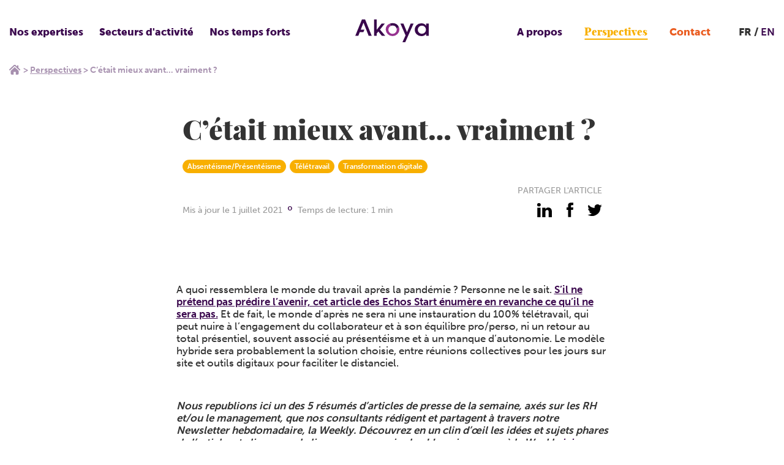

--- FILE ---
content_type: text/html; charset=UTF-8
request_url: https://akoya.group/perspectives/futur-monde-travail/
body_size: 20584
content:

    <!DOCTYPE html>
<html class="no-js" lang="fr-FR">
    <head>
        <meta charset="UTF-8"/>

        <!-- <link rel="shortcut icon" href="/assets/img/favicon/favicon.ico" type="image/x-icon">
        <link rel="icon" href="/assets/favicon/img/favicon.ico" type="image/x-icon"> -->

                

        <meta http-equiv="X-UA-Compatible" content="IE=edge">
        <meta name="viewport" content="width=device-width, initial-scale=1.0">

        <meta name='robots' content='index, follow, max-image-preview:large, max-snippet:-1, max-video-preview:-1' />

	<!-- This site is optimized with the Yoast SEO plugin v26.8 - https://yoast.com/product/yoast-seo-wordpress/ -->
	<title>C&#039;était mieux avant... vraiment ? - Akoya</title>
<style id="wpr-usedcss">@font-face{font-family:museo-sans;src:url("https://use.typekit.net/af/620bf8/00000000000000000000e7fe/27/l?primer=7cdcb44be4a7db8877ffa5c0007b8dd865b3bbc383831fe2ea177f62257a9191&fvd=n3&v=3") format("woff2"),url("https://use.typekit.net/af/620bf8/00000000000000000000e7fe/27/d?primer=7cdcb44be4a7db8877ffa5c0007b8dd865b3bbc383831fe2ea177f62257a9191&fvd=n3&v=3") format("woff"),url("https://use.typekit.net/af/620bf8/00000000000000000000e7fe/27/a?primer=7cdcb44be4a7db8877ffa5c0007b8dd865b3bbc383831fe2ea177f62257a9191&fvd=n3&v=3") format("opentype");font-display:swap;font-style:normal;font-weight:300;font-stretch:normal}@font-face{font-family:museo-sans;src:url("https://use.typekit.net/af/a28b50/00000000000000000000e803/27/l?primer=7cdcb44be4a7db8877ffa5c0007b8dd865b3bbc383831fe2ea177f62257a9191&fvd=n5&v=3") format("woff2"),url("https://use.typekit.net/af/a28b50/00000000000000000000e803/27/d?primer=7cdcb44be4a7db8877ffa5c0007b8dd865b3bbc383831fe2ea177f62257a9191&fvd=n5&v=3") format("woff"),url("https://use.typekit.net/af/a28b50/00000000000000000000e803/27/a?primer=7cdcb44be4a7db8877ffa5c0007b8dd865b3bbc383831fe2ea177f62257a9191&fvd=n5&v=3") format("opentype");font-display:swap;font-style:normal;font-weight:500;font-stretch:normal}@font-face{font-family:museo-sans;src:url("https://use.typekit.net/af/e3ca36/00000000000000000000e805/27/l?primer=7cdcb44be4a7db8877ffa5c0007b8dd865b3bbc383831fe2ea177f62257a9191&fvd=n7&v=3") format("woff2"),url("https://use.typekit.net/af/e3ca36/00000000000000000000e805/27/d?primer=7cdcb44be4a7db8877ffa5c0007b8dd865b3bbc383831fe2ea177f62257a9191&fvd=n7&v=3") format("woff"),url("https://use.typekit.net/af/e3ca36/00000000000000000000e805/27/a?primer=7cdcb44be4a7db8877ffa5c0007b8dd865b3bbc383831fe2ea177f62257a9191&fvd=n7&v=3") format("opentype");font-display:swap;font-style:normal;font-weight:700;font-stretch:normal}@font-face{font-family:museo-sans;src:url("https://use.typekit.net/af/9cf49e/00000000000000000000e807/27/l?primer=7cdcb44be4a7db8877ffa5c0007b8dd865b3bbc383831fe2ea177f62257a9191&fvd=n9&v=3") format("woff2"),url("https://use.typekit.net/af/9cf49e/00000000000000000000e807/27/d?primer=7cdcb44be4a7db8877ffa5c0007b8dd865b3bbc383831fe2ea177f62257a9191&fvd=n9&v=3") format("woff"),url("https://use.typekit.net/af/9cf49e/00000000000000000000e807/27/a?primer=7cdcb44be4a7db8877ffa5c0007b8dd865b3bbc383831fe2ea177f62257a9191&fvd=n9&v=3") format("opentype");font-display:swap;font-style:normal;font-weight:900;font-stretch:normal}img:is([sizes=auto i],[sizes^="auto," i]){contain-intrinsic-size:3000px 1500px}:root{--wp--preset--aspect-ratio--square:1;--wp--preset--aspect-ratio--4-3:4/3;--wp--preset--aspect-ratio--3-4:3/4;--wp--preset--aspect-ratio--3-2:3/2;--wp--preset--aspect-ratio--2-3:2/3;--wp--preset--aspect-ratio--16-9:16/9;--wp--preset--aspect-ratio--9-16:9/16;--wp--preset--color--black:#000000;--wp--preset--color--cyan-bluish-gray:#abb8c3;--wp--preset--color--white:#ffffff;--wp--preset--color--pale-pink:#f78da7;--wp--preset--color--vivid-red:#cf2e2e;--wp--preset--color--luminous-vivid-orange:#ff6900;--wp--preset--color--luminous-vivid-amber:#fcb900;--wp--preset--color--light-green-cyan:#7bdcb5;--wp--preset--color--vivid-green-cyan:#00d084;--wp--preset--color--pale-cyan-blue:#8ed1fc;--wp--preset--color--vivid-cyan-blue:#0693e3;--wp--preset--color--vivid-purple:#9b51e0;--wp--preset--gradient--vivid-cyan-blue-to-vivid-purple:linear-gradient(135deg,rgba(6, 147, 227, 1) 0%,rgb(155, 81, 224) 100%);--wp--preset--gradient--light-green-cyan-to-vivid-green-cyan:linear-gradient(135deg,rgb(122, 220, 180) 0%,rgb(0, 208, 130) 100%);--wp--preset--gradient--luminous-vivid-amber-to-luminous-vivid-orange:linear-gradient(135deg,rgba(252, 185, 0, 1) 0%,rgba(255, 105, 0, 1) 100%);--wp--preset--gradient--luminous-vivid-orange-to-vivid-red:linear-gradient(135deg,rgba(255, 105, 0, 1) 0%,rgb(207, 46, 46) 100%);--wp--preset--gradient--very-light-gray-to-cyan-bluish-gray:linear-gradient(135deg,rgb(238, 238, 238) 0%,rgb(169, 184, 195) 100%);--wp--preset--gradient--cool-to-warm-spectrum:linear-gradient(135deg,rgb(74, 234, 220) 0%,rgb(151, 120, 209) 20%,rgb(207, 42, 186) 40%,rgb(238, 44, 130) 60%,rgb(251, 105, 98) 80%,rgb(254, 248, 76) 100%);--wp--preset--gradient--blush-light-purple:linear-gradient(135deg,rgb(255, 206, 236) 0%,rgb(152, 150, 240) 100%);--wp--preset--gradient--blush-bordeaux:linear-gradient(135deg,rgb(254, 205, 165) 0%,rgb(254, 45, 45) 50%,rgb(107, 0, 62) 100%);--wp--preset--gradient--luminous-dusk:linear-gradient(135deg,rgb(255, 203, 112) 0%,rgb(199, 81, 192) 50%,rgb(65, 88, 208) 100%);--wp--preset--gradient--pale-ocean:linear-gradient(135deg,rgb(255, 245, 203) 0%,rgb(182, 227, 212) 50%,rgb(51, 167, 181) 100%);--wp--preset--gradient--electric-grass:linear-gradient(135deg,rgb(202, 248, 128) 0%,rgb(113, 206, 126) 100%);--wp--preset--gradient--midnight:linear-gradient(135deg,rgb(2, 3, 129) 0%,rgb(40, 116, 252) 100%);--wp--preset--font-size--small:13px;--wp--preset--font-size--medium:20px;--wp--preset--font-size--large:36px;--wp--preset--font-size--x-large:42px;--wp--preset--spacing--20:0.44rem;--wp--preset--spacing--30:0.67rem;--wp--preset--spacing--40:1rem;--wp--preset--spacing--50:1.5rem;--wp--preset--spacing--60:2.25rem;--wp--preset--spacing--70:3.38rem;--wp--preset--spacing--80:5.06rem;--wp--preset--shadow--natural:6px 6px 9px rgba(0, 0, 0, .2);--wp--preset--shadow--deep:12px 12px 50px rgba(0, 0, 0, .4);--wp--preset--shadow--sharp:6px 6px 0px rgba(0, 0, 0, .2);--wp--preset--shadow--outlined:6px 6px 0px -3px rgba(255, 255, 255, 1),6px 6px rgba(0, 0, 0, 1);--wp--preset--shadow--crisp:6px 6px 0px rgba(0, 0, 0, 1)}:where(.is-layout-flex){gap:.5em}:where(.is-layout-grid){gap:.5em}:where(.wp-block-post-template.is-layout-flex){gap:1.25em}:where(.wp-block-post-template.is-layout-grid){gap:1.25em}:where(.wp-block-columns.is-layout-flex){gap:2em}:where(.wp-block-columns.is-layout-grid){gap:2em}:root :where(.wp-block-pullquote){font-size:1.5em;line-height:1.6}*,:after,:before{box-sizing:border-box}body,fieldset,figure,h1,h2,html,iframe,legend,li,ol,p,textarea,ul{margin:0;padding:0}html{-ms-text-size-adjust:100%;-webkit-text-size-adjust:100%;-ms-overflow-style:scrollbar;-webkit-tap-highlight-color:transparent;font-size:100%;line-height:1}main{display:block}h1,h2{font-size:100%;font-weight:400}a{-webkit-text-decoration-skip:objects}ul{list-style:none}iframe{border:0}img,object{height:auto;max-width:100%}table{border-collapse:collapse;border-spacing:0}button,input,select,textarea{background-color:initial;background-image:none;border:none;border-radius:0;box-shadow:none;font-family:inherit;font-size:inherit;height:auto;padding:0;resize:none;text-align:inherit;width:auto}#baguetteBox-overlay{background-color:#222;background-color:#000c;display:none;height:100%;left:0;opacity:0;overflow:hidden;position:fixed;top:0;transition:opacity .5s ease;width:100%;z-index:1000000}#baguetteBox-overlay.visible{opacity:1}#baguetteBox-overlay .full-image{display:inline-block;height:100%;position:relative;text-align:center;width:100%}#baguetteBox-overlay .full-image figure{display:inline;height:100%;margin:0}#baguetteBox-overlay .full-image img{box-shadow:0 0 8px #0009;display:inline-block;height:auto;max-height:100%;max-width:100%;vertical-align:middle;width:auto}#baguetteBox-overlay .full-image figcaption{background-color:#000;background-color:#0009;bottom:0;color:#ccc;display:block;font-family:sans-serif;line-height:1.8;position:absolute;text-align:center;white-space:normal;width:100%}#baguetteBox-overlay .full-image:before{content:"";display:inline-block;height:50%;margin-right:-1px;width:1px}#baguetteBox-slider{height:100%;left:0;position:absolute;top:0;transition:left .4s ease,transform .4s ease;white-space:nowrap;width:100%}.baguetteBox-button#next-button,.baguetteBox-button#previous-button{height:60px;top:50%;top:calc(50% - 30px);width:44px}.baguetteBox-button{background-color:#323232;background-color:#32323280;border:0;border-radius:15%;color:#ddd;cursor:pointer;font:1.6em sans-serif;margin:0;outline:0;padding:0;position:absolute;transition:background-color .4s ease}.baguetteBox-button:focus,.baguetteBox-button:hover{background-color:#323232e6}.baguetteBox-button#next-button{right:2%}.baguetteBox-button#previous-button{left:2%}.baguetteBox-button#close-button{height:30px;right:2%;right:calc(2% + 6px);top:20px;width:30px}.baguetteBox-button svg{left:0;position:absolute;top:0}.baguetteBox-spinner{display:inline-block;height:40px;left:50%;margin-left:-20px;margin-top:-20px;position:absolute;top:50%;width:40px}.baguetteBox-double-bounce1,.baguetteBox-double-bounce2{animation:2s ease-in-out infinite bounce;background-color:#fff;border-radius:50%;height:100%;left:0;opacity:.6;position:absolute;top:0;width:100%}.baguetteBox-double-bounce2{animation-delay:-1s}@keyframes bounce{0%,to{transform:scale(0)}50%{transform:scale(1)}}.baguetteBox-button#close-button:hover svg g,.baguetteBox-button:hover svg polyline{stroke:#fff}.flickity-enabled{position:relative}.flickity-enabled:focus{outline:0}.flickity-viewport{height:100%;overflow:hidden;position:relative}.flickity-slider{height:100%;position:absolute;width:100%}.flickity-enabled.is-draggable{-webkit-tap-highlight-color:transparent;tap-highlight-color:#0000;-webkit-user-select:none;user-select:none}.flickity-enabled.is-draggable .flickity-viewport{cursor:move;cursor:grab}.flickity-enabled.is-draggable .flickity-viewport.is-pointer-down{cursor:grabbing}.flickity-button{background:#ffffffbf;border:none;color:#333;position:absolute}.flickity-button:hover{background:#fff;cursor:pointer}.flickity-button:focus{box-shadow:0 0 0 5px #19f;outline:0}.flickity-button:active{opacity:.6}.flickity-button:disabled{cursor:auto;opacity:.3;pointer-events:none}.flickity-button-icon{fill:currentColor}.flickity-prev-next-button{border-radius:50%;height:44px;top:50%;transform:translateY(-50%);width:44px}.flickity-prev-next-button.previous{left:10px}.flickity-prev-next-button.next{right:10px}.flickity-rtl .flickity-prev-next-button.previous{left:auto;right:10px}.flickity-rtl .flickity-prev-next-button.next{left:10px;right:auto}.flickity-prev-next-button .flickity-button-icon{height:60%;left:20%;position:absolute;top:20%;width:60%}.flickity-page-dots{bottom:-25px;line-height:1;list-style:none;margin:0;padding:0;position:absolute;text-align:center;width:100%}.flickity-rtl .flickity-page-dots{direction:rtl}.flickity-page-dots .dot{background:#333;border-radius:50%;cursor:pointer;display:inline-block;height:10px;margin:0 8px;opacity:.25;width:10px}.flickity-page-dots .dot.is-selected{opacity:1}#autoComplete{background-image:url(https://akoya.group/wp-content/themes/Starter/assets/css/images/magnifier.svg);background-origin:border-box;background-position:50%;background-repeat:no-repeat;background-size:1.2rem;border:.05rem solid #ff7a7a;border-radius:50rem;caret-color:#ff7a7a;color:#fff0;font-size:1.2rem;height:2.1rem;outline:0;padding:0 2rem 0 3.5rem;position:relative;text-overflow:ellipsis;transition:all .4s ease;width:6rem}#autoComplete::placeholder{color:#ff7a7a00;transition:all .3s ease}#autoComplete:focus::placeholder,#autoComplete:hover::placeholder{color:#ff7a7a4d;transition:all .3s ease}#autoComplete:focus::placeholder{font-size:1rem;padding:.1rem .6rem}#autoComplete::selection{color:#0000}#autoComplete:focus::selection{background-color:#ff7a7a;color:#fff}#autoComplete:hover{background-position:left 1.05rem top .7rem;background-size:1.7rem;transition:all .3s ease}#autoComplete:focus,#autoComplete:hover{background-image:url(https://akoya.group/wp-content/themes/Starter/assets/css/images/magnifier.svg);color:#ff7a7a;height:3rem;padding:0 2rem 0 3.5rem;width:16.5rem}#autoComplete:focus{background-position:left 1.05rem top .8rem;background-size:1.5rem;border:.05rem solid #ff7a7a;box-shadow:0 0 20px 5px #ff7a7a1a}#autoComplete_list{left:0;margin-left:auto;margin-right:auto;margin-top:0;padding:0;position:fixed;right:0;transition:all .1s ease-in-out;width:18rem;z-index:1000}.autoComplete_result{background-color:#fff;border:.05rem solid #e3e3e3;color:#7b7b7b;font-size:1.1rem;list-style:none;margin:.15rem auto;max-width:280px;padding:.6rem;text-align:left;transition:all .1s ease-in-out}.autoComplete_result::selection{background-color:#fff0;color:#fff0}.autoComplete_result:last-child{border-radius:0 0 1rem 1rem}.autoComplete_result:hover{cursor:pointer}.autoComplete_result:focus,.autoComplete_result:hover{background-color:#fff8f8e6;border-color:#0000 #ff7a7a;border-style:solid;border-width:2px}.autoComplete_result:focus{outline:0}.autoComplete_highlighted{color:#ff7a7a;font-weight:700;opacity:1}.autoComplete_highlighted::selection{background-color:#fff0;color:#fff0}.autoComplete_selected{background-color:#fff8f8e6;border-color:#0000 #ff7a7a;border-style:solid;border-width:2px;cursor:pointer}@media only screen and (max-width:600px){#autoComplete{width:5rem}#autoComplete:focus{background-position:left 1.1rem top .75rem;background-size:1.6rem;width:11rem}.autoComplete_result:first-child{border-radius:1rem 1rem 0 0}.autoComplete_result:last-child{border-radius:0 0 1rem 1rem}.autoComplete_result:only-child{border-radius:1rem}}@media screen and (-webkit-min-device-pixel-ratio:0){#autoComplete,#autoComplete:focus,#autoComplete:hover{border-width:1px}}@-moz-document url-prefix(){#autoComplete{background-origin:border-box;background-position:50%;background-size:1.2rem}#autoComplete,#autoComplete:hover{border-width:1px}#autoComplete:focus{background-position:left 1.1rem top .8rem;border-width:1px}}.list-unstyled{list-style:none;margin:0}.skip-links{list-style-type:none;position:absolute}.skip-links a{clip:rect(1px,1px,1px,1px);background:#000;color:#fff;overflow:hidden;padding:.5em;position:absolute;text-decoration:none}.skip-links a:focus{clip:auto;overflow:visible;position:static}body,html{background-color:#fff}body{color:#333}a{color:#3b094e;cursor:pointer;transition:color .1s ease-out}a,a:hover{text-decoration:none}a:active,a:focus,a:hover{color:#000}::selection{background-color:#82368ca6;text-shadow:none!important}.container{margin:0 auto;max-width:1366px;padding:0}.container.never-padding{padding-left:0;padding-right:0}.container--large{max-width:1125px}.container--y-small{max-width:735px}@media screen and (min-width:1366px) and (max-width:1425px){.container{padding:0 10px}}@media (max-width:1367px){.container{padding:0 1.5rem}.container .container:not(.container--keep-padding){padding-left:0;padding-right:0}}iframe,img,progress{display:block}svg{fill:currentColor}html{-moz-osx-font-smoothing:grayscale;-webkit-font-smoothing:antialiased;font-family:museo-sans,sans-serif;font-size:62.5%;font-size:.625em;font-weight:700;letter-spacing:0;line-height:1.4}body{font-size:1.7rem}h1,h2{font-weight:700;line-height:1.2;margin-bottom:1rem}h1{font-size:6rem}@media (max-width:720px){h1{font-size:3.2rem}}h2{font-size:4.5rem}strong{font-weight:700}figcaption,ol,p,ul{margin:0 0 1rem}p a{font-weight:700}address{font-style:normal}ol,ul{margin-left:2rem}ul{list-style:disc}.button,input[type=button],input[type=submit]{align-items:center;background-color:#3b094e;border:1px solid #3b094e;border-radius:0;color:#fff;cursor:pointer;display:inline-flex;font-weight:500;height:4rem;justify-content:center;outline:0;padding:0 1.5rem;text-decoration:none;transition:border-color .1s ease-out,color .1s ease-out,background-color .1s ease-out;white-space:nowrap;width:auto}.button:hover,input[type=button]:hover,input[type=submit]:hover{background-color:#000;border-color:#0000;color:#fff}.button:active,.button:focus,input[type=button]:active,input[type=button]:focus,input[type=submit]:active,input[type=submit]:focus{background-color:#fff;border-color:#0000;color:#fff}@media (max-width:540px){.button,input[type=button],input[type=submit]{word-wrap:break-word;white-space:normal}}fieldset{border:0 solid #0000;margin:1rem 0;padding:0}fieldset legend{font-weight:700;margin-bottom:1rem}label{display:block;font-weight:700;margin-bottom:.5rem}input,select,textarea{outline:0}input[type=number],input[type=search],input[type=text],input[type=url],select{background-color:#e6e6e6;border:1px solid #e6e6e6;border-radius:0;color:#333;display:block;font-weight:400;height:4rem;padding:0 1.5rem;transition:border-color .1s ease-out,color .1s ease-out,background-color .1s ease-out;width:100%}input[type=number]::placeholder,input[type=search]::placeholder,input[type=text]::placeholder,input[type=url]::placeholder,select::placeholder{color:grey}input[type=number]:hover,input[type=search]:hover,input[type=text]:hover,input[type=url]:hover,select:hover{background-color:#e6e6e6;border-color:#e6e6e6;color:#333}input[type=number]:hover::placeholder,input[type=search]:hover::placeholder,input[type=text]:hover::placeholder,input[type=url]:hover::placeholder,select:hover::placeholder{color:grey}input[type=number]:focus,input[type=number]:hover:focus,input[type=search]:focus,input[type=search]:hover:focus,input[type=text]:focus,input[type=text]:hover:focus,input[type=url]:focus,input[type=url]:hover:focus,select:focus,select:hover:focus{background-color:#e6e6e6;border-color:#3b094e;color:#3b094e}input[type=number]:focus::placeholder,input[type=number]:hover:focus::placeholder,input[type=search]:focus::placeholder,input[type=search]:hover:focus::placeholder,input[type=text]:focus::placeholder,input[type=text]:hover:focus::placeholder,input[type=url]:focus::placeholder,input[type=url]:hover:focus::placeholder,select:focus::placeholder,select:hover:focus::placeholder{color:grey}textarea{background-color:#e6e6e6;border:1px solid #e6e6e6;border-radius:0;color:#333;display:block;font-weight:400;height:auto;padding:.5rem 1.5rem;resize:vertical;transition:border-color .1s ease-out,color .1s ease-out,background-color .1s ease-out;width:100%}textarea::placeholder{color:grey}textarea:hover{background-color:#e6e6e6;border-color:#e6e6e6;color:#333}textarea:hover::placeholder{color:grey}textarea:focus,textarea:hover:focus{background-color:#e6e6e6;border-color:#3b094e;color:#3b094e}textarea:focus::placeholder,textarea:hover:focus::placeholder{color:grey}select{background-image:url("data:image/svg+xml;charset=utf-8,%3Csvg width='30' height='16' xmlns='http://www.w3.org/2000/svg'%3E%3Cpath d='M15 16 0 0h30z' fill='%23000' fill-rule='evenodd'/%3E%3C/svg%3E");background-position:right 1rem center;background-repeat:no-repeat;background-size:.75rem;cursor:pointer}[role=button],a,button,input:not([type=range]),label,select,textarea{touch-action:manipulation}img{border:0;height:auto;max-width:100%;vertical-align:bottom;width:auto}.page-content{margin-left:auto;margin-right:auto;margin-top:105px;max-width:1366px;padding:0 0 120px;position:relative}@media screen and (max-width:540px){.page-content{margin-top:65px}}@media screen and (max-width:1000px){.page-content{padding:0 0 80px}}@media screen and (max-width:650px){.page-content{padding:0 0 65px}}@media screen and (max-width:450px){.page-content{padding:0 0 50px}}body.is-fixed{height:100vw;overflow:hidden}html{overflow-x:hidden}html.is-fixed{height:100vw;overflow:hidden}a:focus,button:focus{outline:0}.screen-reader-text{clip:rect(1px,1px,1px,1px);word-wrap:normal!important;border:0;clip-path:inset(50%);height:1px;margin:-1px;overflow:hidden;padding:0;position:absolute!important;width:1px}.screen-reader-text:focus{clip:auto!important;background-color:#eee;clip-path:none;color:#444;display:block;font-size:1em;height:auto;left:5px;line-height:normal;padding:15px 23px 14px;text-decoration:none;top:5px;width:auto;z-index:100000}.article-content ul{list-style-type:disc;margin-bottom:30px;margin-left:20px}.article-content ul>li{font-weight:300;margin-bottom:10px;padding-left:15px}.article-content a:not(.button){font-weight:700;text-decoration:underline}.article-content h2{font-weight:900}.article-content h2:not(:first-of-type){margin-bottom:45px;margin-top:30px}.article-content p{font-weight:500;line-height:1.2;margin-bottom:15px}.article-content img{margin:0 auto 40px;max-width:100%}.article-content>*+h2{margin-bottom:1rem;margin-top:2.5rem}.article-content iframe{margin:4rem auto;width:100%}@font-face{font-display:swap;font-family:Playfair_display;font-style:normal;font-weight:900;src:url(https://akoya.group/wp-content/themes/Starter/assets/fonts/playfairdisplay-black-webfont.woff2) format("woff2"),url(https://akoya.group/wp-content/themes/Starter/assets/fonts/playfairdisplay-black-webfont.woff) format("woff")}.header{background-color:#fff;height:105px;left:0;position:fixed;top:0;transition:.3s;width:100%;z-index:1000}.header.is-hidden{transform:translateY(-100%)}.header>.container{align-items:center;display:flex;height:100%;justify-content:space-between}.header__logo{display:block;left:50%;position:absolute;top:50%;transform:translate(-50%,-50%)}.header__logo:focus{outline:0}.header__logo img{display:block;margin-top:-5px;width:120px}@media (max-width:1110px){.header__nav{display:none}}.header__left{display:flex}.header__left .header__nav>ul>li:first-child,.header__left .header__nav>ul>li:nth-child(2),.header__left .header__nav>ul>li:nth-child(3){display:block}.header__right{align-items:center;display:flex}.header__right .header__nav>ul>li:nth-child(4),.header__right .header__nav>ul>li:nth-child(5),.header__right .header__nav>ul>li:nth-child(6){display:block;margin:0 5px}.header__right .header__nav>ul>li:nth-child(5) a{color:#f8af00;font-family:Playfair_display,serif;font-weight:900}.header__right .header__nav>ul>li:nth-child(5) a:before{background-color:#f8af00}.header__right .header__nav>ul>li:nth-child(6) a{color:#ea5c20}.header__right .header__nav>ul>li:nth-child(6) a:before{background-color:#ea5c20}@media (max-width:540px){.header{height:65px}.header__logo{height:25px;left:1.5rem;position:static;top:0;transform:translate(0)}.header__logo img{height:25px;width:auto}.header__left,.header__right{display:none}}.mobile-nav-toggle{display:none}.mobile-nav-toggle{background-image:url(https://akoya.group/wp-content/themes/Starter/assets/img/icon/burger-menu.svg);background-position:50%;background-repeat:no-repeat;background-size:24px;height:30px;width:30px}.header__lang{display:block;margin-left:15px;position:relative}@media (max-width:1110px){.mobile-nav-toggle{display:block}.header__lang{display:none}}.header__lang__current{font-weight:900}.header__lang__current:after{content:" /"}.header__lang__menu>li{display:inline-block;margin:0}.header__nav ul li a{transition:.2s}.header__nav ul li.color-green>a,.header__nav ul li.color-green>span{color:#9fc79a}.header__nav ul li.color-green>a:focus,.header__nav ul li.color-green>a:hover,.header__nav ul li.color-green>a:hover:focus{color:#d9e9d6}.header__nav>ul{display:flex;margin:0}.header__nav>ul>li{display:none;padding:9px 20px 9px 0;position:relative}.header__nav>ul>li>button{color:#3b094e;cursor:pointer;font-weight:900;position:relative}.header__nav>ul>li>button:focus,.header__nav>ul>li>button:hover{outline:0}.header__nav>ul>li>button:hover:before{opacity:1}.header__nav>ul>li>button:before{background-image:url(https://akoya.group/wp-content/themes/Starter/assets/img/icon/chevron-down-purple.svg);background-position:50%;background-repeat:no-repeat;background-size:13px;bottom:-18px;content:"";height:15px;left:50%;opacity:0;pointer-events:none;position:absolute;transform:translate(-50%);transition:.3s;width:15px}.header__nav>ul>li>a{color:#3b094e;cursor:pointer;font-weight:900;position:relative}.header__nav>ul>li>a:focus,.header__nav>ul>li>a:hover{outline:0}.header__nav>ul>li>a:focus:before,.header__nav>ul>li>a:hover:before{width:100%}.header__nav>ul>li>a:before{background-color:#3b094e;bottom:-4px;content:"";height:2px;left:50%;pointer-events:none;position:absolute;transform:translate(-50%);transition:.3s;width:0}.header__nav>ul>li.current-menu-item>a:before,.header__nav>ul>li.current_page_parent>a:before,.header__nav>ul>li.is-current-menu>a:before{width:100%}.header__nav>ul>li.is-current-menu>button:before{opacity:1}.header__nav>ul>li.is-current-menu>ul{opacity:1;pointer-events:auto}.header__nav>ul>li>ul{background-color:#fff;border:1px solid #39074c70;left:4px;list-style:none;margin:0;min-width:400px;opacity:0;padding:30px 100px 24px 24px;pointer-events:none;position:absolute;top:calc(100% + 16px);transition:.3s}.header__nav>ul>li>ul>li{margin-bottom:20px}.header__nav>ul>li>ul>li:last-child{margin-bottom:0}.header__nav>ul>li>ul>li a{color:#3b094e;display:block;font-size:1.4rem;transition:.2s}.header__nav>ul>li>ul>li a:focus,.header__nav>ul>li>ul>li a:hover{color:#82368c;outline:0}.header__nav>ul>li>ul>li span{color:#3b094e;display:block;font-size:1.4rem;font-weight:900;margin-bottom:13px;text-transform:uppercase}.header__nav>ul>li>ul>li ul{list-style:none;margin:0}.header__nav>ul>li>ul li.current-menu-item a{text-decoration:underline}@media screen and (min-width:1250px){.header__nav>ul>li{padding:9px 26px 9px 0}}@media screen and (min-width:1350px){.header__nav>ul>li{padding:9px 35px 9px 0}}@media screen and (min-width:1450px){.header__nav>ul>li{padding:9px 45px 9px 0}}@media screen and (min-width:1550px){.header__nav>ul>li{padding:9px 50px 9px 0}}.footer>.container{padding:0 0 75px}@media screen and (max-width:1400px){.footer>.container{padding:0 25px 75px}}.footer__bottom{background-color:#3b094e;display:block;height:42px;margin-left:auto;margin-right:auto;max-width:1366px;width:100%}.footer__infos{display:flex;justify-content:space-between}.footer__infos__logo{display:block;margin-top:25px}.footer__infos__logo img{display:block;width:220px}.footer__infos__logo--mobile{display:none}@media (max-width:720px){h2{font-size:2.4rem}.footer>.container{padding:0 1.5rem 35px}.footer__infos__right{font-size:1.4rem}.footer__infos__logo{display:none}.footer__infos__logo--mobile{display:block;margin:30px auto}.footer__infos__logo--mobile img{margin:0 auto;width:180px}.footer__nav>ul{align-items:center;flex-direction:column;text-align:center}}.footer__infos__title{color:#cacaca;display:block;margin-bottom:10px;text-align:right;text-transform:uppercase}.footer__infos address a,.footer__infos address p{color:#000;display:block;font-weight:500;margin:0;text-align:right}.footer__nav{padding-bottom:20px;padding-top:45px}.footer__nav>ul{display:flex}.footer__nav>ul>li{margin-right:35px}.footer__nav>ul>li:last-child{margin-right:0}.footer__nav>ul>li span,.footer__nav>ul>li>a{color:#666;display:block;margin-bottom:20px;transition:.3s}.footer__nav>ul>li>a:hover{color:#3b094e}.footer__nav>ul>li ul{list-style:none;margin:0}.footer__nav>ul>li ul a{color:#82368c;display:block;font-size:1.4rem;font-weight:300;margin-bottom:3px;transition:.3s}.footer__nav>ul>li ul a:hover{color:#3b094e}.footer__social{display:flex;justify-content:flex-end;list-style:none;margin:0 0 40px;position:relative}.footer__social>li{margin-left:17px}.footer__social__item{background-position:50%;background-repeat:no-repeat;display:block;height:30px;position:relative;width:30px}@media (max-width:720px){.footer__nav{padding-top:25px}.footer__nav>ul>li{margin-bottom:10px;margin-right:0}.footer__nav>ul>li span{cursor:pointer}.footer__nav>ul>li span:hover{color:#222}.footer__nav>ul>li span:after{background:url(https://akoya.group/wp-content/themes/Starter/assets/img/icon/chevron-down-text.svg) 50%/contain no-repeat;content:"";display:inline-block;height:12px;margin-left:10px;width:16px}.footer__nav>ul>li span.is-active:after{transform:rotate(-180deg)}.footer__nav>ul>li span+.menu{display:none}.footer__nav>ul>li span+.menu.is-active{display:block}.footer__social>li{margin-left:10px}.footer__social{justify-content:center}.footer__social>li:first-child{margin-left:0}.footer__social__item{height:25px;width:25px}}.footer__social__item:before{background-position:50%;background-repeat:no-repeat;content:"";height:100%;left:0;opacity:0;pointer-events:none;position:absolute;top:0;transition:.3s;width:100%}.footer__social__item:hover:before{opacity:1}.footer__social__item.linkedin{background:url(https://akoya.group/wp-content/themes/Starter/assets/img/social/link-black.svg) 50%/contain no-repeat}.footer__social__item.linkedin:before{background:url(https://akoya.group/wp-content/themes/Starter/assets/img/social/link-pink.svg) 50%/contain no-repeat}.footer__social__item.fb{background:url(https://akoya.group/wp-content/themes/Starter/assets/img/social/fb-black.svg) 50%/contain no-repeat}.footer__social__item.fb:before{background:url(https://akoya.group/wp-content/themes/Starter/assets/img/social/fb-pink.svg) 50%/contain no-repeat}.footer__social__item.twi{background:url(https://akoya.group/wp-content/themes/Starter/assets/img/social/twi-black.svg) 50%/contain no-repeat}.footer__social__item.twi:before{background:url(https://akoya.group/wp-content/themes/Starter/assets/img/social/twi-pink.svg) 50%/contain no-repeat}.footer__social__item.yt{background:url(https://akoya.group/wp-content/themes/Starter/assets/img/social/yt-black.svg) 50%/contain no-repeat}.footer__social__item.yt:before{background:url(https://akoya.group/wp-content/themes/Starter/assets/img/social/yt-pink.svg) 50%/contain no-repeat}.footer__head{display:flex;justify-content:space-between}@media (max-width:720px){.footer__head{display:block}}.footer__head__question{align-items:center;background:linear-gradient(#f36224,#f37f1d);display:flex;flex-direction:column;justify-content:center;padding:30px;width:calc(50% - 11px)}@media (max-width:720px){.footer__head__question{margin-bottom:20px;width:100%}}.footer__head__question p{color:#fff;display:block;font-size:2.8rem;font-weight:500}.footer__head__question p span{font-weight:900}.footer__head__question .cta{border:1px solid #ea5c20;color:#ea5c20;margin-top:30px}.footer__head__question .cta:hover{background-color:initial}.footer__head__newsletter{background:linear-gradient(#48207b,#1d1562);padding:15px 45px 30px;width:calc(50% - 11px)}@media (max-width:860px){.footer__head__newsletter{padding:15px 25px}}@media (max-width:720px){.footer__head__newsletter{width:100%}}.footer__head__newsletter__title{color:#fff;display:block;font-size:6rem;font-weight:300;margin-bottom:5px;text-align:center}.footer__head__newsletter__title span{font-weight:900}@media (max-width:540px){.footer__head__newsletter__title{font-size:3rem}}.footer__head__newsletter__subtitle{color:#fff;display:block;font-size:1.9rem;text-align:center}#mc_embed_signup{display:block;margin:0 auto;max-width:330px;width:100%}#mc_embed_signup .clear{margin-top:22px;text-align:center}#mc_embed_signup .clear .cta{border:1px solid #3b094e;color:#3b094e;cursor:pointer;font-weight:700}#mc_embed_signup .clear .cta:focus,#mc_embed_signup .clear .cta:hover,#mc_embed_signup .clear .cta:hover:focus{background-color:initial;border:1px solid #fff;color:#fff}#mc_embed_signup .clear .cta:focus i:after,#mc_embed_signup .clear .cta:hover i:after,#mc_embed_signup .clear .cta:hover:focus i:after{opacity:1}#mc_embed_signup .clear .cta i{background-image:url(https://akoya.group/wp-content/themes/Starter/assets/img/icon/chevron-right-purple.svg);display:inline-block;height:15px;margin-left:12px;margin-top:-1.5px;position:relative;vertical-align:middle;width:15px}#mc_embed_signup .clear .cta i,#mc_embed_signup .clear .cta i:after{background-position:50%;background-repeat:no-repeat;background-size:7px}#mc_embed_signup .clear .cta i:after{background-image:url(https://akoya.group/wp-content/themes/Starter/assets/img/icon/chevron-right-white.svg);content:"";height:100%;left:0;opacity:0;pointer-events:none;position:absolute;top:0;transition:.3s;width:100%}.expertise__line__item{align-items:center;border:1px solid #0000;cursor:pointer;display:flex;flex-direction:column;height:125px;justify-content:center;margin:0 17px 34px;min-height:125px;padding:25px;position:relative;width:calc(33.33333% - 34px);z-index:1}.expertise__line__item:first-child:before{background-color:#5d2688}.expertise__line__item:nth-child(2):before{background-color:#4d217f}.expertise__line__item:nth-child(3):before{background-color:#3b1b75}.expertise__line__item:before{background-color:#5d2688;content:"";height:100%;left:0;position:absolute;top:0;transition:.3s;width:100%;z-index:-1}.expertise__line__item:hover:before{opacity:.8}@media (max-width:720px){.expertise__line__item{justify-content:flex-start;padding:1.5rem 1rem;width:calc(50% - 34px)}.expertise__line__item:after{background:url(https://akoya.group/wp-content/themes/Starter/assets/img/icon/chevron-down-white.svg) 50%/contain no-repeat;content:"";height:8px;margin-top:1rem;width:15px}}@media (max-width:540px){.expertise__line__item{height:auto;min-height:auto;width:calc(100% - 34px)}}.expertise__line__item.is-opened{border:1px solid #3b094e;cursor:auto;height:auto}.expertise__line__item.is-opened:hover:before{opacity:1}.expertise__line__item.is-opened:before{background-color:#fff}.logos__slider__item{display:flex;flex-wrap:wrap;margin:-7px 0;width:100%}.equipe-modals{align-items:center;background-color:#ffffffe6;display:flex;height:100vh;justify-content:center;left:0;opacity:0;pointer-events:none;position:fixed;top:0;transition:.3s;width:100%;z-index:1100}.equipe-modals.is-active{opacity:1;pointer-events:auto}.equipe-modals__item{background-color:#f7f7f7;background-position:50%;background-repeat:no-repeat;background-size:cover;display:block;max-width:585px;padding-bottom:33%;position:relative;width:100%}.lpg-flexible__content .module{margin-bottom:24px}.entry-header__inner{background:#fff;padding:2.5rem;position:relative;z-index:2}@media (max-width:720px){.entry-header{margin-bottom:3rem}}.entry-title{font:700 4.5rem/1.2 Playfair_display,serif;margin-bottom:1.6rem}@media (max-width:720px){.entry-title{font:700 3rem/1.2 Playfair_display,serif;padding:0}}.entry-tags{margin-bottom:1rem}.entry-read{color:#989898;font-size:1.4rem;font-weight:400;margin-bottom:0}.entry-read__sep{color:#3b094e;font-size:2rem}.entry-share-title{color:#989898;font-size:1.4rem;font-weight:400;text-transform:uppercase}.entry-footer{align-items:flex-end;display:flex;justify-content:space-between;margin-top:1.5rem}.entry-footer .footer__social{margin-bottom:0}.entry-footer .footer__social>li{margin-left:0;margin-right:17px}.entry-footer .footer__social>li:last-child{margin-right:0}.entry-footer .footer__social__item{height:24px;width:24px}.lpg-post{padding:0 0 60px}.lpg-post--weeklyhr .entry-header{margin-bottom:3em}.lpg-post--weeklyhr .lpg-post__flexible{margin-top:0}.lpg-post--weeklyhr .lpg-flexible__content .module{margin-bottom:20px}@media (max-width:720px){.entry-footer{flex-flow:row wrap;margin-top:1rem}.lpg-post{padding:25px 0 30px}.container.container--editor{padding-left:0;padding-right:0}}.lpg-podcast__iframe{background-color:#f7f7f7;display:block;margin-bottom:110px;width:100%}.lpg-podcast__iframe iframe{height:100%;width:100%}@media screen and (max-width:1100px){.lpg-podcast__iframe{margin-bottom:60px}}@media screen and (max-width:700px){.lpg-post--weeklyhr .entry-header{margin-bottom:0}.lpg-podcast__iframe{margin-bottom:40px}}.steps__right__item{background:#f7f7f7;display:none;padding:3.5rem 5rem 3.5rem 4.5rem}.steps__right__item.is-active{display:block}@media (max-width:540px){.steps__right__item{display:block!important;margin-bottom:2rem}}.ariane{font-size:1.4rem;margin-bottom:40px;max-width:1366px}.ariane span,.ariane span a{color:#39074c70}.ariane span a{text-decoration:underline;transition:.2s}.ariane span a:hover{color:#3b094e}.ariane>span>span:first-of-type>a{background-image:url(https://akoya.group/wp-content/themes/Starter/assets/img/home-ariane.svg);background-position:50%;background-repeat:no-repeat;background-size:18px;display:inline-block;font-size:0;height:18px;margin-right:2px;margin-top:-3px;position:relative;vertical-align:middle;width:18px}.ariane>span>span:first-of-type>a:hover:before{opacity:1}.ariane>span>span:first-of-type>a:before{background-image:url(https://akoya.group/wp-content/themes/Starter/assets/img/home-ariane-hover.svg);background-position:50%;background-repeat:no-repeat;background-size:18px;content:"";height:100%;left:0;opacity:0;position:absolute;top:0;transition:.3s;width:100%;z-index:10}.editor{padding:3.2rem 0;position:relative}@media (max-width:540px){.editor{padding:2rem 0}}.one-two-scroll__slider{background-color:#f7f7f7;padding:45px 70px 50px 50px;width:calc(100% - 440px)}.one-two-scroll__item{margin-bottom:150px;position:relative;width:100%}.one-two-scroll__item:last-child{margin-bottom:0}.one-two-scroll__item .editor{padding:0}.one-two-scroll__item .editor>.container{margin:0}.one-two-scroll__action{background-color:#3b094e;background-image:url(https://akoya.group/wp-content/themes/Starter/assets/img/icon/double-arrow-scroll.svg);background-position:50%;background-repeat:no-repeat;background-size:16px;border-radius:50%;cursor:pointer;display:none!important;height:34px;left:0;outline:0;position:absolute;top:50%;transform:translate(-50%,-50%);transition:.3s;width:34px}.one-two-scroll__action:hover{background-color:#82368c}.one-two-scroll__action.revert-icon{transform:rotate(180deg) translate(50%,50%)}.one-two-scroll__dots{display:none!important;display:flex;flex-direction:column;left:-40px;list-style:none;margin:0;position:absolute;top:50%;transform:translate(-50%,-50%)}.one-two-scroll__dots li button{background-color:#3b094e;border-radius:50%;cursor:pointer;display:block;height:12px;margin:6px 0;opacity:.5;outline:0;transition:.3s;width:12px;z-index:50}.one-two-scroll__dots li button.is-active,.one-two-scroll__dots li button:hover{opacity:1}@media (max-width:1100px){.one-two-scroll__action,.one-two-scroll__dots{display:none}.one-two-scroll__slider{padding:45px 50px;width:100%}.one-two-scroll__item{margin-bottom:85px}}@media (max-width:650px){.one-two-scroll__slider{padding:35px 40px;width:100%}.one-two-scroll__item{margin-bottom:60px}}@media (max-width:450px){.one-two-scroll__slider{padding:15px}}.cta{background-color:#fff;border:1px solid #0000;border-radius:25px;display:inline-block;line-height:1;min-width:200px;padding:11px 15px;text-align:center;transition:.3s}.cta:focus,.cta:hover{background-color:#3b094e;border:1px solid #fff;color:#fff}.archive-item{background:#fafafa;display:block;margin-bottom:3rem;padding:1rem 1rem 2.5rem;position:relative;transition:background .2s ease-out}.archive-item:hover{background:#f0f0f0}.tag{background:#f8af00;border-radius:1.2rem;display:inline-flex;font-size:1.2rem;font-weight:700;line-height:1.2;margin-bottom:.4rem;margin-right:.2rem;padding:.4rem .8rem}.tag,.tag a{color:#fff}.cover-modal{-ms-overflow-style:none;display:none;overflow:-moz-scrollbars-none}.cover-modal::-webkit-scrollbar{display:none!important}.cover-modal.show-modal{cursor:pointer;display:block}.cover-modal.show-modal>*{cursor:default}.menu-modal{background:#fff;bottom:0;display:none;left:-99999rem;opacity:0;overflow-x:hidden;overflow-y:auto;position:fixed;right:99999rem;top:0;transition:opacity .25s ease-in,left 0s .25s,right 0s .25s;z-index:1001}.menu-modal.show-modal{display:flex}.menu-modal.active{left:0;opacity:1;right:0;transition:opacity .25s ease-out}.menu-modal-inner{-ms-overflow-style:auto;background:#fff;display:flex;justify-content:stretch;overflow:auto;width:100%}.menu-wrapper{display:flex;flex-direction:column;justify-content:space-between;margin-left:auto;margin-right:auto;padding:0 1.5rem;position:relative;width:100%}button.close-nav-toggle{align-items:center;cursor:pointer;display:flex;font-size:1.6rem;font-weight:500;justify-content:center;margin-left:auto;padding:0;width:auto}button.close-nav-toggle svg{height:1.6rem;width:1.6rem}.menu-modal .menu-top{flex-shrink:0}.menu-modal .menu-top__header{align-items:center;display:flex;padding:2rem 0}.mobile-nav-toggle{cursor:pointer}.modal-menu{left:calc(50% - 50vw);position:relative;width:100vw}.modal-menu li{display:flex;flex-wrap:wrap;justify-content:flex-start;line-height:1;margin:0}.modal-menu>li>.ancestor-wrapper>a,.modal-menu>li>a{font-size:2rem;font-weight:700;letter-spacing:-.0375em}.modal-menu>li:last-child{border-bottom-width:.1rem}.modal-menu .ancestor-wrapper{display:flex;justify-content:space-between;width:100%}.modal-menu a{color:#333;display:block;padding:2rem 2.5rem;text-decoration:none;width:100%}.modal-menu a:focus,.modal-menu a:hover,.modal-menu li.current-menu-item>.ancestor-wrapper>a{text-decoration:underline}button.sub-menu-toggle{border-left:.1rem solid #dedfdf;flex-shrink:0;margin:1rem 0;padding:0 2.5rem}button.sub-menu-toggle svg{height:.9rem;transition:transform .15s linear;width:1.5rem}button.sub-menu-toggle.active svg{transform:rotate(180deg)}.modal-menu ul{display:none;margin:0;width:100%}.modal-menu ul li{border-left-width:1rem}.modal-menu ul li a{color:inherit;font-weight:500}.menu-wrapper .menu-item{position:relative}.menu-wrapper .active{display:block}.menu-wrapper.is-toggling{pointer-events:none}.menu-wrapper.is-toggling .menu-item{left:0;margin:0;position:absolute;top:0;width:100%}.menu-wrapper.is-animating .menu-item,.menu-wrapper.is-animating .toggling-target{transition-duration:.25s}.menu-wrapper.is-animating .menu-item{transition-property:transform}.menu-wrapper.is-toggling .toggling-target{display:block;left:0;opacity:1;position:absolute;top:0}.menu-wrapper.is-toggling .toggling-target.active{opacity:0}.menu-wrapper.is-animating.is-toggling .toggling-target{display:block;opacity:0;transition-property:opacity}.menu-wrapper.is-animating.is-toggling .toggling-target.active{opacity:1}.menu-wrapper.is-toggling .modal-menu>li:last-child li{border-bottom-width:.1rem;border-top-color:#0000}@media (prefers-reduced-motion:reduce){.menu-wrapper.is-animating .menu-item,.menu-wrapper.is-animating .toggling-target{transition-duration:1ms!important}}@media (min-width:700px){button.close-nav-toggle{font-size:1.8rem;padding:0}button.close-nav-toggle svg{height:2rem;width:2rem}.modal-menu{left:auto;width:100%}.modal-menu>li>.ancestor-wrapper>a,.modal-menu>li>a{font-size:2.4rem;padding:2.5rem 0}.modal-menu ul li{border-left-color:#0000}.modal-menu>li>.ancestor-wrapper>button.sub-menu-toggle{padding:0 3rem}.modal-menu>li>.ancestor-wrapper>button.sub-menu-toggle svg{height:1.1rem;width:1.8rem}}@media (min-width:1000px){.menu-modal{justify-content:flex-end;opacity:1;padding:0;transition:background-color .3s ease-in,left 0s .3s,right 0s .3s}.menu-modal.cover-modal{background:#0000}.menu-modal.active{background:#0003;transition:background-color .3s ease-out}.menu-modal-inner{box-shadow:0 0 2rem 0 #0000001a;opacity:0;padding:0;transform:translateX(20rem);transition:transform .2s ease-in,opacity .2s ease-in;width:50rem}.menu-modal.active .menu-modal-inner{opacity:1;transform:translateX(0);transition-timing-function:ease-out}.menu-bottom{padding:6rem 0}}.modal-menu{left:0;width:100%}.modal-menu ul ul{display:block}.modal-menu a,.modal-menu button{color:#3b094e}.modal-menu .ancestor-wrapper{justify-content:center;width:auto}.modal-menu>li>.ancestor-wrapper>a,.modal-menu>li>a{letter-spacing:0;padding-right:1.5rem}.modal-menu>li{justify-content:center}button.sub-menu-toggle{border-left:0;padding:0 .75rem}.modal-menu>.menu-item .sub-menu{width:100%}.modal-menu .sub-menu .menu-item span{color:#3b094e;font-weight:900;text-transform:uppercase}.modal-menu .sub-menu .sub-menu{margin-bottom:2.5rem}.modal-menu .sub-menu a{color:#82368c;padding:1.5rem 2.5rem}.menu-modal .menu-bottom{text-align:center}.menu-modal .menu-bottom ul{display:flex;justify-content:center}.menu-modal .menu-bottom li{margin:1.5rem 0}.menu-modal .menu-bottom li:after{content:" / ";margin:0 .75rem}.menu-modal .menu-bottom li:last-child:after{display:none}.modal-menu>li:nth-child(5) a{color:#f8af00;font-family:Playfair_display,serif;font-weight:900}.modal-menu>li:nth-child(6) a{color:#ea5c20}</style>
	<meta name="description" content="A quoi ressemblera le monde du travail après la pandémie ? Personne ne le sait. S&#039;il ne prétend pas prédire l&#039;avenir, cet article des Echos Start énumère en revanche ce qu’il ne sera pas." />
	<link rel="canonical" href="https://akoya.group/perspectives/futur-monde-travail/" />
	<meta property="og:locale" content="fr_FR" />
	<meta property="og:type" content="article" />
	<meta property="og:title" content="C&#039;était mieux avant... vraiment ? - Akoya" />
	<meta property="og:description" content="A quoi ressemblera le monde du travail après la pandémie ? Personne ne le sait. S&#039;il ne prétend pas prédire l&#039;avenir, cet article des Echos Start énumère en revanche ce qu’il ne sera pas." />
	<meta property="og:url" content="https://akoya.group/perspectives/futur-monde-travail/" />
	<meta property="og:site_name" content="Akoya" />
	<meta property="article:published_time" content="2021-07-01T16:11:31+00:00" />
	<meta property="og:image" content="https://akoya.group/wp-content/themes/Starter/assets/img/placeholder/default_thumb.jpg" />
	<meta name="author" content="Alicja Bialas" />
	<meta name="twitter:card" content="summary_large_image" />
	<meta name="twitter:label1" content="Écrit par" />
	<meta name="twitter:data1" content="Alicja Bialas" />
	<script type="application/ld+json" class="yoast-schema-graph">{"@context":"https://schema.org","@graph":[{"@type":"Article","@id":"https://akoya.group/perspectives/futur-monde-travail/#article","isPartOf":{"@id":"https://akoya.group/perspectives/futur-monde-travail/"},"author":{"name":"Alicja Bialas","@id":"https://akoya.group/#/schema/person/54084ba9663b52f8f47d644f53481655"},"headline":"C&rsquo;était mieux avant&#8230; vraiment ?","datePublished":"2021-07-01T16:11:31+00:00","mainEntityOfPage":{"@id":"https://akoya.group/perspectives/futur-monde-travail/"},"wordCount":5,"publisher":{"@id":"https://akoya.group/#organization"},"articleSection":["Absentéisme/Présentéisme","Télétravail","Transformation digitale"],"inLanguage":"fr-FR"},{"@type":"WebPage","@id":"https://akoya.group/perspectives/futur-monde-travail/","url":"https://akoya.group/perspectives/futur-monde-travail/","name":"C'était mieux avant... vraiment ? - Akoya","isPartOf":{"@id":"https://akoya.group/#website"},"datePublished":"2021-07-01T16:11:31+00:00","description":"A quoi ressemblera le monde du travail après la pandémie ? Personne ne le sait. S'il ne prétend pas prédire l'avenir, cet article des Echos Start énumère en revanche ce qu’il ne sera pas.","breadcrumb":{"@id":"https://akoya.group/perspectives/futur-monde-travail/#breadcrumb"},"inLanguage":"fr-FR","potentialAction":[{"@type":"ReadAction","target":["https://akoya.group/perspectives/futur-monde-travail/"]}]},{"@type":"BreadcrumbList","@id":"https://akoya.group/perspectives/futur-monde-travail/#breadcrumb","itemListElement":[{"@type":"ListItem","position":1,"name":"Home","item":"https://akoya.group/"},{"@type":"ListItem","position":2,"name":"Perspectives","item":"https://akoya.group/perspectives-by-akoya/"},{"@type":"ListItem","position":3,"name":"C&rsquo;était mieux avant&#8230; vraiment ?"}]},{"@type":"WebSite","@id":"https://akoya.group/#website","url":"https://akoya.group/","name":"Akoya","description":"Conseil en stratégie dédié à l&#039;humain","publisher":{"@id":"https://akoya.group/#organization"},"potentialAction":[{"@type":"SearchAction","target":{"@type":"EntryPoint","urlTemplate":"https://akoya.group/?s={search_term_string}"},"query-input":{"@type":"PropertyValueSpecification","valueRequired":true,"valueName":"search_term_string"}}],"inLanguage":"fr-FR"},{"@type":"Organization","@id":"https://akoya.group/#organization","name":"Akoya","url":"https://akoya.group/","logo":{"@type":"ImageObject","inLanguage":"fr-FR","@id":"https://akoya.group/#/schema/logo/image/","url":"https://akoya.group/wp-content/uploads/2020/02/logo-akoya.svg","contentUrl":"https://akoya.group/wp-content/uploads/2020/02/logo-akoya.svg","width":1,"height":1,"caption":"Akoya"},"image":{"@id":"https://akoya.group/#/schema/logo/image/"}},{"@type":"Person","@id":"https://akoya.group/#/schema/person/54084ba9663b52f8f47d644f53481655","name":"Alicja Bialas","image":{"@type":"ImageObject","inLanguage":"fr-FR","@id":"https://akoya.group/#/schema/person/image/","url":"https://secure.gravatar.com/avatar/95909a38fc26e3e730fbf3da6e2efb55383abd7e4b22ff69e7f66421d10ac8f4?s=96&d=mm&r=g","contentUrl":"https://secure.gravatar.com/avatar/95909a38fc26e3e730fbf3da6e2efb55383abd7e4b22ff69e7f66421d10ac8f4?s=96&d=mm&r=g","caption":"Alicja Bialas"}}]}</script>
	<!-- / Yoast SEO plugin. -->



<style id='wp-img-auto-sizes-contain-inline-css'></style>
<style id='classic-theme-styles-inline-css'></style>

<link rel="icon" href="https://akoya.group/wp-content/uploads/2020/02/groupe-3604-150x150.png" sizes="32x32" />
<link rel="icon" href="https://akoya.group/wp-content/uploads/2020/02/groupe-3604-245x245.png" sizes="192x192" />
<link rel="apple-touch-icon" href="https://akoya.group/wp-content/uploads/2020/02/groupe-3604-245x245.png" />
<meta name="msapplication-TileImage" content="https://akoya.group/wp-content/uploads/2020/02/groupe-3604.png" />
<noscript><style id="rocket-lazyload-nojs-css">.rll-youtube-player, [data-lazy-src]{display:none !important;}</style></noscript>

                    <!-- Google Tag Manager -->
            <script>(function(w,d,s,l,i){w[l]=w[l]||[];w[l].push({'gtm.start':
            new Date().getTime(),event:'gtm.js'});var f=d.getElementsByTagName(s)[0],
            j=d.createElement(s),dl=l!='dataLayer'?'&l='+l:'';j.async=true;j.src=
            'https://www.googletagmanager.com/gtm.js?id='+i+dl;f.parentNode.insertBefore(j,f);
            })(window,document,'script','dataLayer','GTM-53T3ZVS');</script>
            <!-- End Google Tag Manager -->
            <style id='global-styles-inline-css'></style>
<meta name="generator" content="WP Rocket 3.20.3" data-wpr-features="wpr_remove_unused_css wpr_minify_js wpr_lazyload_iframes wpr_image_dimensions wpr_minify_css wpr_preload_links wpr_desktop" /></head>

<body class="wp-singular post-template-default single single-post postid-16974 single-format-standard wp-custom-logo wp-theme-Starter" data-template="base.twig">

<!-- Liens d'évitement -->
<ul class="skip-links" id="evitement">
    <li><a href="#navigation">Aller au menu</a></li>
    <li><a href="#content">Aller au contenu</a></li>
</ul>
<!-- /evitement -->

<header data-rocket-location-hash="9496dc44cbda5cdebb84f02bfc4ab41b" class="header">
  
    <div data-rocket-location-hash="6005da2017e5fd3302f88d75d9af55c2" class="container">

      <div data-rocket-location-hash="5ad1386653704d7dd91084bfe22285d8" class="header__left">
        <nav class="header__nav js-primary-menu-wrapper" role="navigation">
            <ul class="menu list-unstyled js-primary-menu">
          <li class="menu-item menu-item-type-custom menu-item-object-custom menu-item-has-children">
                  <button>Nos expertises</button>
                  <ul class="sub-menu">
          <li class="menu-item menu-item-type-custom menu-item-object-custom menu-item-has-children">
                  <span>Workforce Transformation</span>
                  <ul class="sub-menu">
          <li class="menu-item menu-item-type-post_type menu-item-object-page">
                  <a  target="_self"  href="https://akoya.group/nos-expertises/workforce-transformation/strategic-workforce-planning/">Strategic Workforce Planning</a>
                      </li>
          <li class="menu-item menu-item-type-post_type menu-item-object-page">
                  <a  target="_self"  href="https://akoya.group/nos-expertises/workforce-transformation/developpement-organisationnel/">Développement organisationnel</a>
                      </li>
          <li class="menu-item menu-item-type-post_type menu-item-object-page">
                  <a  target="_self"  href="https://akoya.group/nos-expertises/workforce-transformation/skills-management/">Skills Management</a>
                      </li>
      </ul>
      </li>
          <li class="menu-item menu-item-type-custom menu-item-object-custom menu-item-has-children">
                  <span>Expérience employé</span>
                  <ul class="sub-menu">
          <li class="menu-item menu-item-type-post_type menu-item-object-page">
                  <a  target="_self"  href="https://akoya.group/nos-expertises/workforce-innovation/talent-acquisition/">Talent Acquisition</a>
                      </li>
          <li class="menu-item menu-item-type-post_type menu-item-object-page">
                  <a  target="_self"  href="https://akoya.group/nos-expertises/workforce-innovation/talent-management/">Talent Management</a>
                      </li>
          <li class="menu-item menu-item-type-post_type menu-item-object-page">
                  <a  target="_self"  href="https://akoya.group/nos-expertises/workforce-transformation/learning-development/">Learning &#038; Development</a>
                      </li>
      </ul>
      </li>
          <li class="menu-item menu-item-type-custom menu-item-object-custom menu-item-has-children">
                  <span>HR Excellence</span>
                  <ul class="sub-menu">
          <li class="menu-item menu-item-type-post_type menu-item-object-page">
                  <a  target="_self"  href="https://akoya.group/nos-expertises/hr-excellence/vision-strategie-rh/">Vision &#038; stratégie RH</a>
                      </li>
          <li class="menu-item menu-item-type-post_type menu-item-object-page">
                  <a  target="_self"  href="https://akoya.group/nos-expertises/hr-excellence/people-analytics-sirh/">People Analytics &#038; SIRH</a>
                      </li>
      </ul>
      </li>
          <li class="color-green menu-item menu-item-type-custom menu-item-object-custom menu-item-has-children">
                  <span>Notre outil partenaire</span>
                  <ul class="sub-menu">
          <li class="color-green menu-item menu-item-type-post_type menu-item-object-page">
                  <a  target="_self"  href="https://akoya.group/nos-expertises/nos-outils/albert-strategic-workforce-planning/">Albert (Strategic Workforce Planning)</a>
                      </li>
      </ul>
      </li>
      </ul>
      </li>
          <li class="menu-item menu-item-type-custom menu-item-object-custom menu-item-has-children">
                  <button>Secteurs d'activité</button>
                  <ul class="sub-menu">
          <li class="menu-item menu-item-type-post_type menu-item-object-page">
                  <a  target="_self"  href="https://akoya.group/secteur-activite/aerospatiale-et-defense/">Aérospatiale et défense</a>
                      </li>
          <li class="menu-item menu-item-type-post_type menu-item-object-page">
                  <a  target="_self"  href="https://akoya.group/secteur-activite/agroalimentaire/">Agroalimentaire</a>
                      </li>
          <li class="menu-item menu-item-type-post_type menu-item-object-page">
                  <a  target="_self"  href="https://akoya.group/secteur-activite/assurance-et-mutuelles/">Assurance et mutuelles</a>
                      </li>
          <li class="menu-item menu-item-type-post_type menu-item-object-page">
                  <a  target="_self"  href="https://akoya.group/secteur-activite/automobile/">Automobile</a>
                      </li>
          <li class="menu-item menu-item-type-post_type menu-item-object-page">
                  <a  target="_self"  href="https://akoya.group/secteur-activite/luxe/">Beauté &#038; luxe</a>
                      </li>
          <li class="menu-item menu-item-type-post_type menu-item-object-page">
                  <a  target="_self"  href="https://akoya.group/secteur-activite/biens-industriels/">Biens industriels</a>
                      </li>
          <li class="menu-item menu-item-type-post_type menu-item-object-page">
                  <a  target="_self"  href="https://akoya.group/secteur-activite/construction/">Construction</a>
                      </li>
          <li class="menu-item menu-item-type-post_type menu-item-object-page">
                  <a  target="_self"  href="https://akoya.group/secteur-activite/distribution/">Distribution</a>
                      </li>
          <li class="menu-item menu-item-type-post_type menu-item-object-page">
                  <a  target="_self"  href="https://akoya.group/secteur-activite/energie/">Energie</a>
                      </li>
          <li class="menu-item menu-item-type-post_type menu-item-object-page">
                  <a  target="_self"  href="https://akoya.group/secteur-activite/industrie-pharmaceutique/">Industrie pharmaceutique</a>
                      </li>
          <li class="menu-item menu-item-type-post_type menu-item-object-page">
                  <a  target="_self"  href="https://akoya.group/secteur-activite/services-bancaires-et-financiers/">Services bancaires et financiers</a>
                      </li>
          <li class="menu-item menu-item-type-post_type menu-item-object-page">
                  <a  target="_self"  href="https://akoya.group/secteur-activite/utilities/">Utilities</a>
                      </li>
      </ul>
      </li>
          <li class="menu-item menu-item-type-post_type menu-item-object-page">
                  <a  target="_self"  href="https://akoya.group/nos-temps-forts/">Nos temps forts</a>
                      </li>
          <li class="menu-item menu-item-type-custom menu-item-object-custom menu-item-has-children">
                  <button>A propos</button>
                  <ul class="sub-menu">
          <li class="menu-item menu-item-type-post_type menu-item-object-page">
                  <a  target="_self"  href="https://akoya.group/a-propos/equipe/">Équipe</a>
                      </li>
          <li class="menu-item menu-item-type-post_type menu-item-object-page">
                  <a  target="_self"  href="https://akoya.group/nous-rejoindre/">Nous rejoindre</a>
                      </li>
          <li class="menu-item menu-item-type-post_type menu-item-object-page">
                  <a  target="_self"  href="https://akoya.group/life-at-akoya/">Life at Akoya</a>
                      </li>
      </ul>
      </li>
          <li class="menu-item menu-item-type-post_type menu-item-object-page current_page_parent">
                  <a  target="_self"  href="https://akoya.group/perspectives-by-akoya/">Perspectives</a>
                      </li>
          <li class="menu-item menu-item-type-post_type menu-item-object-page">
                  <a  target="_self"  href="https://akoya.group/contact/">Contact</a>
                      </li>
      </ul>
        </nav>
      </div>

      <a class="header__logo" href="https://akoya.group/">
        <img width="78" height="25" src="https://akoya.group/wp-content/themes/Starter/assets/img/general/logo.svg" alt="Logo Akoya" loading="eager">
      </a>

      <div data-rocket-location-hash="04573a14d2d1fdca802d93ab4e8ec7d2" class="header__right">

        <nav class="header__nav js-primary-menu-wrapper" role="navigation">
            <ul class="menu list-unstyled js-primary-menu">
          <li class="menu-item menu-item-type-custom menu-item-object-custom menu-item-has-children">
                  <button>Nos expertises</button>
                  <ul class="sub-menu">
          <li class="menu-item menu-item-type-custom menu-item-object-custom menu-item-has-children">
                  <span>Workforce Transformation</span>
                  <ul class="sub-menu">
          <li class="menu-item menu-item-type-post_type menu-item-object-page">
                  <a  target="_self"  href="https://akoya.group/nos-expertises/workforce-transformation/strategic-workforce-planning/">Strategic Workforce Planning</a>
                      </li>
          <li class="menu-item menu-item-type-post_type menu-item-object-page">
                  <a  target="_self"  href="https://akoya.group/nos-expertises/workforce-transformation/developpement-organisationnel/">Développement organisationnel</a>
                      </li>
          <li class="menu-item menu-item-type-post_type menu-item-object-page">
                  <a  target="_self"  href="https://akoya.group/nos-expertises/workforce-transformation/skills-management/">Skills Management</a>
                      </li>
      </ul>
      </li>
          <li class="menu-item menu-item-type-custom menu-item-object-custom menu-item-has-children">
                  <span>Expérience employé</span>
                  <ul class="sub-menu">
          <li class="menu-item menu-item-type-post_type menu-item-object-page">
                  <a  target="_self"  href="https://akoya.group/nos-expertises/workforce-innovation/talent-acquisition/">Talent Acquisition</a>
                      </li>
          <li class="menu-item menu-item-type-post_type menu-item-object-page">
                  <a  target="_self"  href="https://akoya.group/nos-expertises/workforce-innovation/talent-management/">Talent Management</a>
                      </li>
          <li class="menu-item menu-item-type-post_type menu-item-object-page">
                  <a  target="_self"  href="https://akoya.group/nos-expertises/workforce-transformation/learning-development/">Learning &#038; Development</a>
                      </li>
      </ul>
      </li>
          <li class="menu-item menu-item-type-custom menu-item-object-custom menu-item-has-children">
                  <span>HR Excellence</span>
                  <ul class="sub-menu">
          <li class="menu-item menu-item-type-post_type menu-item-object-page">
                  <a  target="_self"  href="https://akoya.group/nos-expertises/hr-excellence/vision-strategie-rh/">Vision &#038; stratégie RH</a>
                      </li>
          <li class="menu-item menu-item-type-post_type menu-item-object-page">
                  <a  target="_self"  href="https://akoya.group/nos-expertises/hr-excellence/people-analytics-sirh/">People Analytics &#038; SIRH</a>
                      </li>
      </ul>
      </li>
          <li class="color-green menu-item menu-item-type-custom menu-item-object-custom menu-item-has-children">
                  <span>Notre outil partenaire</span>
                  <ul class="sub-menu">
          <li class="color-green menu-item menu-item-type-post_type menu-item-object-page">
                  <a  target="_self"  href="https://akoya.group/nos-expertises/nos-outils/albert-strategic-workforce-planning/">Albert (Strategic Workforce Planning)</a>
                      </li>
      </ul>
      </li>
      </ul>
      </li>
          <li class="menu-item menu-item-type-custom menu-item-object-custom menu-item-has-children">
                  <button>Secteurs d'activité</button>
                  <ul class="sub-menu">
          <li class="menu-item menu-item-type-post_type menu-item-object-page">
                  <a  target="_self"  href="https://akoya.group/secteur-activite/aerospatiale-et-defense/">Aérospatiale et défense</a>
                      </li>
          <li class="menu-item menu-item-type-post_type menu-item-object-page">
                  <a  target="_self"  href="https://akoya.group/secteur-activite/agroalimentaire/">Agroalimentaire</a>
                      </li>
          <li class="menu-item menu-item-type-post_type menu-item-object-page">
                  <a  target="_self"  href="https://akoya.group/secteur-activite/assurance-et-mutuelles/">Assurance et mutuelles</a>
                      </li>
          <li class="menu-item menu-item-type-post_type menu-item-object-page">
                  <a  target="_self"  href="https://akoya.group/secteur-activite/automobile/">Automobile</a>
                      </li>
          <li class="menu-item menu-item-type-post_type menu-item-object-page">
                  <a  target="_self"  href="https://akoya.group/secteur-activite/luxe/">Beauté &#038; luxe</a>
                      </li>
          <li class="menu-item menu-item-type-post_type menu-item-object-page">
                  <a  target="_self"  href="https://akoya.group/secteur-activite/biens-industriels/">Biens industriels</a>
                      </li>
          <li class="menu-item menu-item-type-post_type menu-item-object-page">
                  <a  target="_self"  href="https://akoya.group/secteur-activite/construction/">Construction</a>
                      </li>
          <li class="menu-item menu-item-type-post_type menu-item-object-page">
                  <a  target="_self"  href="https://akoya.group/secteur-activite/distribution/">Distribution</a>
                      </li>
          <li class="menu-item menu-item-type-post_type menu-item-object-page">
                  <a  target="_self"  href="https://akoya.group/secteur-activite/energie/">Energie</a>
                      </li>
          <li class="menu-item menu-item-type-post_type menu-item-object-page">
                  <a  target="_self"  href="https://akoya.group/secteur-activite/industrie-pharmaceutique/">Industrie pharmaceutique</a>
                      </li>
          <li class="menu-item menu-item-type-post_type menu-item-object-page">
                  <a  target="_self"  href="https://akoya.group/secteur-activite/services-bancaires-et-financiers/">Services bancaires et financiers</a>
                      </li>
          <li class="menu-item menu-item-type-post_type menu-item-object-page">
                  <a  target="_self"  href="https://akoya.group/secteur-activite/utilities/">Utilities</a>
                      </li>
      </ul>
      </li>
          <li class="menu-item menu-item-type-post_type menu-item-object-page">
                  <a  target="_self"  href="https://akoya.group/nos-temps-forts/">Nos temps forts</a>
                      </li>
          <li class="menu-item menu-item-type-custom menu-item-object-custom menu-item-has-children">
                  <button>A propos</button>
                  <ul class="sub-menu">
          <li class="menu-item menu-item-type-post_type menu-item-object-page">
                  <a  target="_self"  href="https://akoya.group/a-propos/equipe/">Équipe</a>
                      </li>
          <li class="menu-item menu-item-type-post_type menu-item-object-page">
                  <a  target="_self"  href="https://akoya.group/nous-rejoindre/">Nous rejoindre</a>
                      </li>
          <li class="menu-item menu-item-type-post_type menu-item-object-page">
                  <a  target="_self"  href="https://akoya.group/life-at-akoya/">Life at Akoya</a>
                      </li>
      </ul>
      </li>
          <li class="menu-item menu-item-type-post_type menu-item-object-page current_page_parent">
                  <a  target="_self"  href="https://akoya.group/perspectives-by-akoya/">Perspectives</a>
                      </li>
          <li class="menu-item menu-item-type-post_type menu-item-object-page">
                  <a  target="_self"  href="https://akoya.group/contact/">Contact</a>
                      </li>
      </ul>
        </nav>

        
        <div class="header__lang">
                    <ul class="header__lang__menu list-unstyled">
                                                      <li>
                  <span class="header__lang__current" href="https://akoya.group/perspectives/futur-monde-travail/">FR</span>
                </li>
                                                                                                                                    <li>
                  <a href="https://akoya.group/en/">EN</a>
                </li>
                                    </ul>
        </div>

      </div>
      
                  <button class="toggle nav-toggle mobile-nav-toggle" data-toggle-target=".menu-modal"  data-toggle-body-class="showing-menu-modal" aria-expanded="false" data-set-focus=".close-nav-toggle"></button><!-- .nav-toggle -->

    </div>
      </header>

<div data-rocket-location-hash="1c5a5edef401a58ae6fe51347d1a3f72" class="menu-modal cover-modal header-footer-group" data-modal-target-string=".menu-modal">

  <div data-rocket-location-hash="5c9fabeca369f29146b32144b93443a1" class="menu-modal-inner modal-inner">

    <div data-rocket-location-hash="2561bfc7b4bbcf173a81306e70280b06" class="menu-wrapper container">

      <div class="menu-top">

        <div class="menu-top__header">

                    <img width="78" height="25" src="https://akoya.group/wp-content/themes/Starter/assets/img/general/logo.svg" alt="Logo Akoya">

          <button class="toggle close-nav-toggle fill-children-current-color" data-toggle-target=".menu-modal" data-toggle-body-class="showing-menu-modal" aria-expanded="false" data-set-focus=".menu-modal">
            <svg height="14.331" viewBox="0 0 14.331 14.331" width="14.331" xmlns="http://www.w3.org/2000/svg"><g fill="#051d2e"><path d="m0 3.74v13.627h2.9v-17.367h-2.9z" transform="matrix(.70710678 .70710678 -.70710678 .70710678 12.28 .001)"/><path d="m0 3.74v13.627h2.9v-17.367h-2.9z" transform="matrix(-.70710678 .70710678 -.70710678 -.70710678 14.331 12.281)"/></g></svg>
          </button><!-- .nav-toggle -->

        </div>

        <nav class="mobile-menu" role="navigation" aria-label="Mobile">

          
    <ul class="modal-menu list-unstyled">

        
            <li class="menu-item menu-item-type-custom menu-item-object-custom menu-item-has-children menu-item-8">

                <span class="ancestor-wrapper">
                    <a  target="_self"  href="#">Nos expertises</a>
                                            <button class="toggle sub-menu-toggle fill-children-current-color" data-toggle-target=".menu-modal .menu-item-8 > .sub-menu" data-toggle-type="slidetoggle" data-toggle-duration="250" aria-expanded="false">
                            <span class="screen-reader-text">Afficher le sous-menu</span>
                            <svg class="svg-icon" aria-hidden="true" role="img" focusable="false" xmlns="http://www.w3.org/2000/svg" width="20" height="12" viewBox="0 0 20 12"><polygon fill="" fill-rule="evenodd" points="1319.899 365.778 1327.678 358 1329.799 360.121 1319.899 370.021 1310 360.121 1312.121 358" transform="translate(-1310 -358)"></polygon></svg>
                        </button>
                                    </span>

                  <ul class="sub-menu">
          <li class="menu-item menu-item-type-custom menu-item-object-custom menu-item-has-children">
                  <span>Workforce Transformation</span>
                  <ul class="sub-menu">
          <li class="menu-item menu-item-type-post_type menu-item-object-page">
                  <a  target="_self"  href="https://akoya.group/nos-expertises/workforce-transformation/strategic-workforce-planning/">Strategic Workforce Planning</a>
                      </li>
          <li class="menu-item menu-item-type-post_type menu-item-object-page">
                  <a  target="_self"  href="https://akoya.group/nos-expertises/workforce-transformation/developpement-organisationnel/">Développement organisationnel</a>
                      </li>
          <li class="menu-item menu-item-type-post_type menu-item-object-page">
                  <a  target="_self"  href="https://akoya.group/nos-expertises/workforce-transformation/skills-management/">Skills Management</a>
                      </li>
      </ul>
      </li>
          <li class="menu-item menu-item-type-custom menu-item-object-custom menu-item-has-children">
                  <span>Expérience employé</span>
                  <ul class="sub-menu">
          <li class="menu-item menu-item-type-post_type menu-item-object-page">
                  <a  target="_self"  href="https://akoya.group/nos-expertises/workforce-innovation/talent-acquisition/">Talent Acquisition</a>
                      </li>
          <li class="menu-item menu-item-type-post_type menu-item-object-page">
                  <a  target="_self"  href="https://akoya.group/nos-expertises/workforce-innovation/talent-management/">Talent Management</a>
                      </li>
          <li class="menu-item menu-item-type-post_type menu-item-object-page">
                  <a  target="_self"  href="https://akoya.group/nos-expertises/workforce-transformation/learning-development/">Learning &#038; Development</a>
                      </li>
      </ul>
      </li>
          <li class="menu-item menu-item-type-custom menu-item-object-custom menu-item-has-children">
                  <span>HR Excellence</span>
                  <ul class="sub-menu">
          <li class="menu-item menu-item-type-post_type menu-item-object-page">
                  <a  target="_self"  href="https://akoya.group/nos-expertises/hr-excellence/vision-strategie-rh/">Vision &#038; stratégie RH</a>
                      </li>
          <li class="menu-item menu-item-type-post_type menu-item-object-page">
                  <a  target="_self"  href="https://akoya.group/nos-expertises/hr-excellence/people-analytics-sirh/">People Analytics &#038; SIRH</a>
                      </li>
      </ul>
      </li>
          <li class="color-green menu-item menu-item-type-custom menu-item-object-custom menu-item-has-children">
                  <span>Notre outil partenaire</span>
                  <ul class="sub-menu">
          <li class="color-green menu-item menu-item-type-post_type menu-item-object-page">
                  <a  target="_self"  href="https://akoya.group/nos-expertises/nos-outils/albert-strategic-workforce-planning/">Albert (Strategic Workforce Planning)</a>
                      </li>
      </ul>
      </li>
      </ul>

            </li>

        
            <li class="menu-item menu-item-type-custom menu-item-object-custom menu-item-has-children menu-item-12">

                <span class="ancestor-wrapper">
                    <a  target="_self"  href="#">Secteurs d'activité</a>
                                            <button class="toggle sub-menu-toggle fill-children-current-color" data-toggle-target=".menu-modal .menu-item-12 > .sub-menu" data-toggle-type="slidetoggle" data-toggle-duration="250" aria-expanded="false">
                            <span class="screen-reader-text">Afficher le sous-menu</span>
                            <svg class="svg-icon" aria-hidden="true" role="img" focusable="false" xmlns="http://www.w3.org/2000/svg" width="20" height="12" viewBox="0 0 20 12"><polygon fill="" fill-rule="evenodd" points="1319.899 365.778 1327.678 358 1329.799 360.121 1319.899 370.021 1310 360.121 1312.121 358" transform="translate(-1310 -358)"></polygon></svg>
                        </button>
                                    </span>

                  <ul class="sub-menu">
          <li class="menu-item menu-item-type-post_type menu-item-object-page">
                  <a  target="_self"  href="https://akoya.group/secteur-activite/aerospatiale-et-defense/">Aérospatiale et défense</a>
                      </li>
          <li class="menu-item menu-item-type-post_type menu-item-object-page">
                  <a  target="_self"  href="https://akoya.group/secteur-activite/agroalimentaire/">Agroalimentaire</a>
                      </li>
          <li class="menu-item menu-item-type-post_type menu-item-object-page">
                  <a  target="_self"  href="https://akoya.group/secteur-activite/assurance-et-mutuelles/">Assurance et mutuelles</a>
                      </li>
          <li class="menu-item menu-item-type-post_type menu-item-object-page">
                  <a  target="_self"  href="https://akoya.group/secteur-activite/automobile/">Automobile</a>
                      </li>
          <li class="menu-item menu-item-type-post_type menu-item-object-page">
                  <a  target="_self"  href="https://akoya.group/secteur-activite/luxe/">Beauté &#038; luxe</a>
                      </li>
          <li class="menu-item menu-item-type-post_type menu-item-object-page">
                  <a  target="_self"  href="https://akoya.group/secteur-activite/biens-industriels/">Biens industriels</a>
                      </li>
          <li class="menu-item menu-item-type-post_type menu-item-object-page">
                  <a  target="_self"  href="https://akoya.group/secteur-activite/construction/">Construction</a>
                      </li>
          <li class="menu-item menu-item-type-post_type menu-item-object-page">
                  <a  target="_self"  href="https://akoya.group/secteur-activite/distribution/">Distribution</a>
                      </li>
          <li class="menu-item menu-item-type-post_type menu-item-object-page">
                  <a  target="_self"  href="https://akoya.group/secteur-activite/energie/">Energie</a>
                      </li>
          <li class="menu-item menu-item-type-post_type menu-item-object-page">
                  <a  target="_self"  href="https://akoya.group/secteur-activite/industrie-pharmaceutique/">Industrie pharmaceutique</a>
                      </li>
          <li class="menu-item menu-item-type-post_type menu-item-object-page">
                  <a  target="_self"  href="https://akoya.group/secteur-activite/services-bancaires-et-financiers/">Services bancaires et financiers</a>
                      </li>
          <li class="menu-item menu-item-type-post_type menu-item-object-page">
                  <a  target="_self"  href="https://akoya.group/secteur-activite/utilities/">Utilities</a>
                      </li>
      </ul>

            </li>

        
            <li class="menu-item menu-item-type-post_type menu-item-object-page menu-item-487">

                <span class="ancestor-wrapper">
                    <a  target="_self"  href="https://akoya.group/nos-temps-forts/">Nos temps forts</a>
                                    </span>

                
            </li>

        
            <li class="menu-item menu-item-type-custom menu-item-object-custom menu-item-has-children menu-item-488">

                <span class="ancestor-wrapper">
                    <a  target="_self"  href="#">A propos</a>
                                            <button class="toggle sub-menu-toggle fill-children-current-color" data-toggle-target=".menu-modal .menu-item-488 > .sub-menu" data-toggle-type="slidetoggle" data-toggle-duration="250" aria-expanded="false">
                            <span class="screen-reader-text">Afficher le sous-menu</span>
                            <svg class="svg-icon" aria-hidden="true" role="img" focusable="false" xmlns="http://www.w3.org/2000/svg" width="20" height="12" viewBox="0 0 20 12"><polygon fill="" fill-rule="evenodd" points="1319.899 365.778 1327.678 358 1329.799 360.121 1319.899 370.021 1310 360.121 1312.121 358" transform="translate(-1310 -358)"></polygon></svg>
                        </button>
                                    </span>

                  <ul class="sub-menu">
          <li class="menu-item menu-item-type-post_type menu-item-object-page">
                  <a  target="_self"  href="https://akoya.group/a-propos/equipe/">Équipe</a>
                      </li>
          <li class="menu-item menu-item-type-post_type menu-item-object-page">
                  <a  target="_self"  href="https://akoya.group/nous-rejoindre/">Nous rejoindre</a>
                      </li>
          <li class="menu-item menu-item-type-post_type menu-item-object-page">
                  <a  target="_self"  href="https://akoya.group/life-at-akoya/">Life at Akoya</a>
                      </li>
      </ul>

            </li>

        
            <li class="menu-item menu-item-type-post_type menu-item-object-page current_page_parent menu-item-11496">

                <span class="ancestor-wrapper">
                    <a  target="_self"  href="https://akoya.group/perspectives-by-akoya/">Perspectives</a>
                                    </span>

                
            </li>

        
            <li class="menu-item menu-item-type-post_type menu-item-object-page menu-item-21">

                <span class="ancestor-wrapper">
                    <a  target="_self"  href="https://akoya.group/contact/">Contact</a>
                                    </span>

                
            </li>

        
    </ul>


        </nav>

      </div><!-- .menu-top -->

      <div class="menu-bottom">
        <ul class="menu-bottom__pll list-unstyled">
                                        <li>
                  <a href="https://akoya.group/perspectives/futur-monde-travail/">FR</a>
                </li>
                            <li>
                  <a href="https://akoya.group/en/">EN</a>
                </li>
                      </ul>
      </div>

    </div><!-- .menu-wrapper -->

  </div><!-- .menu-modal-inner -->

</div><!-- .menu-modal -->
<main data-rocket-location-hash="febbb9569b3fbdfb9ee2ce639023f205" id="content" class="content-wrapper">

    
<div data-rocket-location-hash="7f9f43d27dc80f5ad54e58cfbfa9b102" class="page-content lpg-post lpg-post--weeklyhr">

  <div data-rocket-location-hash="f117ee89930d3a249ddbfc02370ddefa" class="container">
    <div class="ariane">
      <span><span><a href="https://akoya.group/">Home</a></span> &gt; <span><a href="https://akoya.group/perspectives-by-akoya/">Perspectives</a></span> &gt; <span class="breadcrumb_last" aria-current="page">C&rsquo;était mieux avant&#8230; vraiment ?</span></span>
    </div>
  </div>

  <div data-rocket-location-hash="f741dc7eae086f6121c32b3a14386bfa" class="container never-padding">

	<article class="post-type-post" id="post-16974">

      <header class="entry-header">
			<div class="entry-header__inner container container--y-small container--keep-padding">
				<h1 class="entry-title">C&rsquo;était mieux avant&#8230; vraiment ?</h1>

          		
									<ul class="entry-tags list-unstyled">
																	<li class="tag">
						<a href="https://akoya.group/search/Absent%C3%A9isme/Pr%C3%A9sent%C3%A9isme/">Absentéisme/Présentéisme</a>
						</li>
																	<li class="tag">
						<a href="https://akoya.group/search/T%C3%A9l%C3%A9travail/">Télétravail</a>
						</li>
																	<li class="tag">
						<a href="https://akoya.group/search/Transformation+digitale/">Transformation digitale</a>
						</li>
										</ul>
				
				<div class="entry-footer">
					<div class="entry-read">
						<span>Mis à jour le 1 juillet 2021</span>
						<span class="entry-read__sep">⚬</span>
													<span>Temps de lecture: 1 min</span>
											</div>
					<div>
						<p class="entry-share-title">Partager l'article</p>
						<ul class="footer__social list-unstyled">
							<li>
								<a class="footer__social__item linkedin js-share-window" aria-label="partager - linkedin" href="http://www.linkedin.com/shareArticle?mini=true&url=https%3A%2F%2Fakoya.group%2Fperspectives%2Ffutur-monde-travail%2F&title=C%E2%80%99%C3%A9tait+mieux+avant%E2%80%A6+vraiment+%3F" target="_blank" rel="noopener" title="Lien vers Linkedin"></a>
							</li>
							<li>
								<a class="footer__social__item fb js-share-window" aria-label="partager - facebook" href="https://www.facebook.com/sharer/sharer.php?u=https%3A%2F%2Fakoya.group%2Fperspectives%2Ffutur-monde-travail%2F" target="_blank" rel="noopener" title="Lien vers Facebook"></a>
							</li>
							<li>
								<a class="footer__social__item twi js-share-window" aria-label="partager - twitter" href="https://twitter.com/share?url=https://akoya.group/perspectives/futur-monde-travail/&text=C%E2%80%99%C3%A9tait+mieux+avant%E2%80%A6+vraiment+%3F" target="_blank" rel="noopener" title="Lien vers Twitter"></a>
							</li>
						</ul>
					</div>

				</div>

			</div>

						
		</header>

	</article>

    <div class="lpg-post__flexible lpg-flexible__content">
      
      <div class="container container--large container--editor">
      <section class="editor module article-content ">
  <div class="container container--y-small container--keep-padding">
    <p>A quoi ressemblera le monde du travail après la pandémie ? Personne ne le sait. <a href="https://info.akoya.group/l/857113/2021-07-01/229zfc" target="_blank" rel="noopener" data-saferedirecturl="https://www.google.com/url?q=https://info.akoya.group/l/857113/2021-07-01/229zfc&amp;source=gmail&amp;ust=1625241573321000&amp;usg=AFQjCNENUaLSZoNf-Kaaxj7arl0CCzfwkA">S&rsquo;il ne prétend pas prédire l&rsquo;avenir, cet article des Echos Start</a><a href="https://info.akoya.group/l/857113/2021-07-01/229zfc" target="_blank" rel="noopener" data-saferedirecturl="https://www.google.com/url?q=https://info.akoya.group/l/857113/2021-07-01/229zfc&amp;source=gmail&amp;ust=1625241573321000&amp;usg=AFQjCNENUaLSZoNf-Kaaxj7arl0CCzfwkA"> </a><a href="https://info.akoya.group/l/857113/2021-07-01/229zfc" target="_blank" rel="noopener" data-saferedirecturl="https://www.google.com/url?q=https://info.akoya.group/l/857113/2021-07-01/229zfc&amp;source=gmail&amp;ust=1625241573321000&amp;usg=AFQjCNENUaLSZoNf-Kaaxj7arl0CCzfwkA">énumère en revanche ce qu’il ne sera pas.</a> Et de fait, le monde d’après ne sera ni une instauration du 100% télétravail, qui peut nuire à l’engagement du collaborateur et à son équilibre pro/perso, ni un retour au total présentiel, souvent associé au présentéisme et à un manque d’autonomie. Le modèle hybride sera probablement la solution choisie, entre réunions collectives pour les jours sur site et outils digitaux pour faciliter le distanciel.</p>
<p>&nbsp;</p>
<p><em><strong>Nous republions ici un des 5 résumés d’articles de presse de la semaine, axés sur les RH et/ou le management, que nos consultants rédigent et partagent à travers notre Newsletter hebdomadaire, la Weekly. Découvrez en un clin d’œil les idées et sujets phares de l’article, et cliquez sur le lien pour en savoir plus ! </strong><strong>Inscrivez-vous à la Weekly <a href="https://akoya.group/inscription-weeklyhr">ici</a></strong></em></p>

  </div>
</section>
    </div>

      </div>

	</div>
</div>


</main>

    <footer data-rocket-location-hash="29db30615c7b345364d2e30e79d4fd4d" id="footer" class="footer">
        <div data-rocket-location-hash="68e122c6b23b4519e49c5a2a57b5f054" class="container">

	<div data-rocket-location-hash="24a4e94c4b7878b547a2f2959335ac8d" class="footer__head">
		<div class="footer__head__question">
			<p><span>Une question ?</span><br>Contactez-nous</p>
			<a href="https://akoya.group/contact/" class="cta">Prendre contact</a>
		</div>
		<div class="footer__head__newsletter" id="">
			<h2 class="footer__head__newsletter__title">Weekly<span>HR</span></h2>
			<p class="footer__head__newsletter__subtitle">Recevez tous les vendredis un condensé percutant et décalé de l’actualité RH.</p>
			<div id="mc_embed_signup">
				<div id="mc_embed_signup_scroll">
					<div class="clear">
						<a href="https://akoya.group/inscription-weeklyhr/" target="_blank" class="cta">S'abonner<i></i></a>
					</div>
				</div>
			</div>
		</div>
	</div>

	<a class="footer__infos__logo footer__infos__logo--mobile" href="https://akoya.group">
		<img width="219" height="62" src="https://akoya.group/wp-content/themes/Starter/assets/img/general/logo-baseline.svg" alt="Logo Akoya" loading="lazy">
	</a>

	<nav class="footer__nav">
		    <ul class="menu list-unstyled">
                    <li class="menu-item menu-item-type-custom menu-item-object-custom menu-item-has-children">
                                    <span class="js-accordion-trigger">Nos expertises</span>
                
                  <ul class="menu list-unstyled js-primary-menu">
          <li class="menu-item menu-item-type-post_type menu-item-object-page">
                  <a  target="_self"  href="https://akoya.group/nos-expertises/workforce-transformation/strategic-workforce-planning/">Strategic Workforce Planning</a>
                      </li>
          <li class="menu-item menu-item-type-post_type menu-item-object-page">
                  <a  target="_self"  href="https://akoya.group/nos-expertises/workforce-transformation/developpement-organisationnel/">Développement organisationnel</a>
                      </li>
          <li class="menu-item menu-item-type-post_type menu-item-object-page">
                  <a  target="_self"  href="https://akoya.group/nos-expertises/workforce-transformation/skills-management/">Skills Management</a>
                      </li>
          <li class="menu-item menu-item-type-post_type menu-item-object-page">
                  <a  target="_self"  href="https://akoya.group/nos-expertises/workforce-innovation/talent-acquisition/">Talent Acquisition</a>
                      </li>
          <li class="menu-item menu-item-type-post_type menu-item-object-page">
                  <a  target="_self"  href="https://akoya.group/nos-expertises/workforce-innovation/talent-management/">Talent Management</a>
                      </li>
          <li class="menu-item menu-item-type-post_type menu-item-object-page">
                  <a  target="_self"  href="https://akoya.group/nos-expertises/workforce-transformation/learning-development/">Learning &#038; Development</a>
                      </li>
          <li class="menu-item menu-item-type-post_type menu-item-object-page">
                  <a  target="_self"  href="https://akoya.group/nos-expertises/hr-excellence/vision-strategie-rh/">Vision &#038; stratégie RH</a>
                      </li>
          <li class="menu-item menu-item-type-post_type menu-item-object-page">
                  <a  target="_self"  href="https://akoya.group/nos-expertises/hr-excellence/people-analytics-sirh/">People Analytics &#038; SIRH</a>
                      </li>
          <li class="menu-item menu-item-type-post_type menu-item-object-page">
                  <a  target="_self"  href="https://akoya.group/nos-expertises/nos-outils/albert-strategic-workforce-planning/">Albert (Strategic Workforce Planning)</a>
                      </li>
      </ul>
            </li>
                    <li class="menu-item menu-item-type-custom menu-item-object-custom menu-item-has-children">
                                    <span class="js-accordion-trigger">Secteurs d’activités</span>
                
                  <ul class="menu list-unstyled js-primary-menu">
          <li class="menu-item menu-item-type-post_type menu-item-object-page">
                  <a  target="_self"  href="https://akoya.group/secteur-activite/aerospatiale-et-defense/">Aérospatiale et défense</a>
                      </li>
          <li class="menu-item menu-item-type-post_type menu-item-object-page">
                  <a  target="_self"  href="https://akoya.group/secteur-activite/agroalimentaire/">Agroalimentaire</a>
                      </li>
          <li class="menu-item menu-item-type-post_type menu-item-object-page">
                  <a  target="_self"  href="https://akoya.group/secteur-activite/assurance-et-mutuelles/">Assurance et mutuelles</a>
                      </li>
          <li class="menu-item menu-item-type-post_type menu-item-object-page">
                  <a  target="_self"  href="https://akoya.group/secteur-activite/automobile/">Automobile</a>
                      </li>
          <li class="menu-item menu-item-type-post_type menu-item-object-page">
                  <a  target="_self"  href="https://akoya.group/secteur-activite/luxe/">Beauté &#038; luxe</a>
                      </li>
          <li class="menu-item menu-item-type-post_type menu-item-object-page">
                  <a  target="_self"  href="https://akoya.group/secteur-activite/biens-industriels/">Biens industriels</a>
                      </li>
          <li class="menu-item menu-item-type-post_type menu-item-object-page">
                  <a  target="_self"  href="https://akoya.group/secteur-activite/construction/">Construction</a>
                      </li>
          <li class="menu-item menu-item-type-post_type menu-item-object-page">
                  <a  target="_self"  href="https://akoya.group/secteur-activite/distribution/">Distribution</a>
                      </li>
          <li class="menu-item menu-item-type-post_type menu-item-object-page">
                  <a  target="_self"  href="https://akoya.group/secteur-activite/energie/">Energie</a>
                      </li>
          <li class="menu-item menu-item-type-post_type menu-item-object-page">
                  <a  target="_self"  href="https://akoya.group/secteur-activite/industrie-pharmaceutique/">Industrie pharmaceutique</a>
                      </li>
          <li class="menu-item menu-item-type-post_type menu-item-object-page">
                  <a  target="_self"  href="https://akoya.group/secteur-activite/services-bancaires-et-financiers/">Services bancaires et financiers</a>
                      </li>
          <li class="menu-item menu-item-type-post_type menu-item-object-page">
                  <a  target="_self"  href="https://akoya.group/secteur-activite/utilities/">Utilities</a>
                      </li>
      </ul>
            </li>
                    <li class="menu-item menu-item-type-custom menu-item-object-custom menu-item-has-children">
                                    <span class="js-accordion-trigger">Akoya</span>
                
                  <ul class="menu list-unstyled js-primary-menu">
          <li class="menu-item menu-item-type-post_type menu-item-object-page current_page_parent">
                  <a  target="_self"  href="https://akoya.group/perspectives-by-akoya/">Perspectives</a>
                      </li>
          <li class="menu-item menu-item-type-post_type menu-item-object-page">
                  <a  target="_self"  href="https://akoya.group/a-propos/equipe/">Équipe</a>
                      </li>
          <li class="menu-item menu-item-type-post_type menu-item-object-page">
                  <a  target="_self"  href="https://akoya.group/a-propos/notre-mission/">Notre mission</a>
                      </li>
          <li class="menu-item menu-item-type-post_type menu-item-object-page">
                  <a  target="_self"  href="https://akoya.group/nos-temps-forts/">Nos temps forts</a>
                      </li>
          <li class="menu-item menu-item-type-post_type menu-item-object-page">
                  <a  target="_self"  href="https://akoya.group/contact/">Contact</a>
                      </li>
          <li class="menu-item menu-item-type-post_type menu-item-object-page">
                  <a  target="_self"  href="https://akoya.group/mentions-legales/">Mentions légales</a>
                      </li>
      </ul>
            </li>
            </ul>
	</nav>

	<ul class="footer__social">
							<li>
				<a class="footer__social__item linkedin" href="https://www.linkedin.com/company/akoya-consulting/" target="_blank" title="Lien vers Linkedin"></a>
			</li>
							<li>
				<a class="footer__social__item fb" href="https://www.facebook.com/akoyaconsulting/" target="_blank" title="Lien vers Facebook"></a>
			</li>
									<li>
				<a class="footer__social__item yt" href="https://www.youtube.com/channel/UCpYINVLSejNlqJeFnwKFTDw" target="_blank" title="Lien vers Youtube"></a>
			</li>
			</ul>

	<div data-rocket-location-hash="da22279e17f5f71ebd28eda2b3d531be" class="footer__infos">
		<div class="footer__infos__left">
			<a class="footer__infos__logo" href="https://akoya.group">
				<img width="219" height="62" src="https://akoya.group/wp-content/themes/Starter/assets/img/general/logo-baseline.svg" alt="Logo Akoya" loading="lazy">
			</a>
		</div>
		<div class="footer__infos__right">
			<span class="footer__infos__title">ADRESSE</span>
						<address>
				<p> 8 rue d'Uzès </p>
				<p>75002 Paris, FR<p>
				<a href="tel:+33"></a>
			</address>
		</div>
	</div>

</div>

	<div data-rocket-location-hash="e888552298f08a79cbf422839165a210" class="footer__bottom"></div>

	<!-- Google Tag Manager (noscript) -->
	<noscript><iframe src="https://www.googletagmanager.com/ns.html?id=GTM-53T3ZVS"
	height="0" width="0" style="display:none;visibility:hidden"></iframe></noscript>
	<!-- End Google Tag Manager (noscript) -->
    </footer>
    <script type="speculationrules">
{"prefetch":[{"source":"document","where":{"and":[{"href_matches":"/*"},{"not":{"href_matches":["/wp-*.php","/wp-admin/*","/wp-content/uploads/*","/wp-content/*","/wp-content/plugins/*","/wp-content/themes/Starter/*","/*\\?(.+)"]}},{"not":{"selector_matches":"a[rel~=\"nofollow\"]"}},{"not":{"selector_matches":".no-prefetch, .no-prefetch a"}}]},"eagerness":"conservative"}]}
</script>
<!-- Matomo --><script>
(function () {
function initTracking() {
var _paq = window._paq = window._paq || [];
_paq.push(['trackPageView']);_paq.push(['enableLinkTracking']);_paq.push(['alwaysUseSendBeacon']);_paq.push(['setTrackerUrl', "https:\/\/akoya.group\/wp-content\/plugins\/matomo\/app\/matomo.php"]);_paq.push(['setSiteId', '1']);var d=document, g=d.createElement('script'), s=d.getElementsByTagName('script')[0];
g.type='text/javascript'; g.async=true; g.src="https:\/\/akoya.group\/wp-content\/uploads\/matomo\/matomo.js"; s.parentNode.insertBefore(g,s);
}
if (document.prerendering) {
	document.addEventListener('prerenderingchange', initTracking, {once: true});
} else {
	initTracking();
}
})();
</script>
<!-- End Matomo Code --><script id="pll_cookie_script-js-after">
(function() {
				var expirationDate = new Date();
				expirationDate.setTime( expirationDate.getTime() + 31536000 * 1000 );
				document.cookie = "pll_language=fr; expires=" + expirationDate.toUTCString() + "; path=/; secure; SameSite=Lax";
			}());

//# sourceURL=pll_cookie_script-js-after
</script>
<script id="rocket-browser-checker-js-after">
"use strict";var _createClass=function(){function defineProperties(target,props){for(var i=0;i<props.length;i++){var descriptor=props[i];descriptor.enumerable=descriptor.enumerable||!1,descriptor.configurable=!0,"value"in descriptor&&(descriptor.writable=!0),Object.defineProperty(target,descriptor.key,descriptor)}}return function(Constructor,protoProps,staticProps){return protoProps&&defineProperties(Constructor.prototype,protoProps),staticProps&&defineProperties(Constructor,staticProps),Constructor}}();function _classCallCheck(instance,Constructor){if(!(instance instanceof Constructor))throw new TypeError("Cannot call a class as a function")}var RocketBrowserCompatibilityChecker=function(){function RocketBrowserCompatibilityChecker(options){_classCallCheck(this,RocketBrowserCompatibilityChecker),this.passiveSupported=!1,this._checkPassiveOption(this),this.options=!!this.passiveSupported&&options}return _createClass(RocketBrowserCompatibilityChecker,[{key:"_checkPassiveOption",value:function(self){try{var options={get passive(){return!(self.passiveSupported=!0)}};window.addEventListener("test",null,options),window.removeEventListener("test",null,options)}catch(err){self.passiveSupported=!1}}},{key:"initRequestIdleCallback",value:function(){!1 in window&&(window.requestIdleCallback=function(cb){var start=Date.now();return setTimeout(function(){cb({didTimeout:!1,timeRemaining:function(){return Math.max(0,50-(Date.now()-start))}})},1)}),!1 in window&&(window.cancelIdleCallback=function(id){return clearTimeout(id)})}},{key:"isDataSaverModeOn",value:function(){return"connection"in navigator&&!0===navigator.connection.saveData}},{key:"supportsLinkPrefetch",value:function(){var elem=document.createElement("link");return elem.relList&&elem.relList.supports&&elem.relList.supports("prefetch")&&window.IntersectionObserver&&"isIntersecting"in IntersectionObserverEntry.prototype}},{key:"isSlowConnection",value:function(){return"connection"in navigator&&"effectiveType"in navigator.connection&&("2g"===navigator.connection.effectiveType||"slow-2g"===navigator.connection.effectiveType)}}]),RocketBrowserCompatibilityChecker}();
//# sourceURL=rocket-browser-checker-js-after
</script>
<script id="rocket-preload-links-js-extra">
var RocketPreloadLinksConfig = {"excludeUris":"/(?:.+/)?feed(?:/(?:.+/?)?)?$|/(?:.+/)?embed/|/(index.php/)?(.*)wp-json(/.*|$)|/refer/|/go/|/recommend/|/recommends/","usesTrailingSlash":"1","imageExt":"jpg|jpeg|gif|png|tiff|bmp|webp|avif|pdf|doc|docx|xls|xlsx|php","fileExt":"jpg|jpeg|gif|png|tiff|bmp|webp|avif|pdf|doc|docx|xls|xlsx|php|html|htm","siteUrl":"https://akoya.group","onHoverDelay":"100","rateThrottle":"3"};
//# sourceURL=rocket-preload-links-js-extra
</script>
<script id="rocket-preload-links-js-after">
(function() {
"use strict";var r="function"==typeof Symbol&&"symbol"==typeof Symbol.iterator?function(e){return typeof e}:function(e){return e&&"function"==typeof Symbol&&e.constructor===Symbol&&e!==Symbol.prototype?"symbol":typeof e},e=function(){function i(e,t){for(var n=0;n<t.length;n++){var i=t[n];i.enumerable=i.enumerable||!1,i.configurable=!0,"value"in i&&(i.writable=!0),Object.defineProperty(e,i.key,i)}}return function(e,t,n){return t&&i(e.prototype,t),n&&i(e,n),e}}();function i(e,t){if(!(e instanceof t))throw new TypeError("Cannot call a class as a function")}var t=function(){function n(e,t){i(this,n),this.browser=e,this.config=t,this.options=this.browser.options,this.prefetched=new Set,this.eventTime=null,this.threshold=1111,this.numOnHover=0}return e(n,[{key:"init",value:function(){!this.browser.supportsLinkPrefetch()||this.browser.isDataSaverModeOn()||this.browser.isSlowConnection()||(this.regex={excludeUris:RegExp(this.config.excludeUris,"i"),images:RegExp(".("+this.config.imageExt+")$","i"),fileExt:RegExp(".("+this.config.fileExt+")$","i")},this._initListeners(this))}},{key:"_initListeners",value:function(e){-1<this.config.onHoverDelay&&document.addEventListener("mouseover",e.listener.bind(e),e.listenerOptions),document.addEventListener("mousedown",e.listener.bind(e),e.listenerOptions),document.addEventListener("touchstart",e.listener.bind(e),e.listenerOptions)}},{key:"listener",value:function(e){var t=e.target.closest("a"),n=this._prepareUrl(t);if(null!==n)switch(e.type){case"mousedown":case"touchstart":this._addPrefetchLink(n);break;case"mouseover":this._earlyPrefetch(t,n,"mouseout")}}},{key:"_earlyPrefetch",value:function(t,e,n){var i=this,r=setTimeout(function(){if(r=null,0===i.numOnHover)setTimeout(function(){return i.numOnHover=0},1e3);else if(i.numOnHover>i.config.rateThrottle)return;i.numOnHover++,i._addPrefetchLink(e)},this.config.onHoverDelay);t.addEventListener(n,function e(){t.removeEventListener(n,e,{passive:!0}),null!==r&&(clearTimeout(r),r=null)},{passive:!0})}},{key:"_addPrefetchLink",value:function(i){return this.prefetched.add(i.href),new Promise(function(e,t){var n=document.createElement("link");n.rel="prefetch",n.href=i.href,n.onload=e,n.onerror=t,document.head.appendChild(n)}).catch(function(){})}},{key:"_prepareUrl",value:function(e){if(null===e||"object"!==(void 0===e?"undefined":r(e))||!1 in e||-1===["http:","https:"].indexOf(e.protocol))return null;var t=e.href.substring(0,this.config.siteUrl.length),n=this._getPathname(e.href,t),i={original:e.href,protocol:e.protocol,origin:t,pathname:n,href:t+n};return this._isLinkOk(i)?i:null}},{key:"_getPathname",value:function(e,t){var n=t?e.substring(this.config.siteUrl.length):e;return n.startsWith("/")||(n="/"+n),this._shouldAddTrailingSlash(n)?n+"/":n}},{key:"_shouldAddTrailingSlash",value:function(e){return this.config.usesTrailingSlash&&!e.endsWith("/")&&!this.regex.fileExt.test(e)}},{key:"_isLinkOk",value:function(e){return null!==e&&"object"===(void 0===e?"undefined":r(e))&&(!this.prefetched.has(e.href)&&e.origin===this.config.siteUrl&&-1===e.href.indexOf("?")&&-1===e.href.indexOf("#")&&!this.regex.excludeUris.test(e.href)&&!this.regex.images.test(e.href))}}],[{key:"run",value:function(){"undefined"!=typeof RocketPreloadLinksConfig&&new n(new RocketBrowserCompatibilityChecker({capture:!0,passive:!0}),RocketPreloadLinksConfig).init()}}]),n}();t.run();
}());

//# sourceURL=rocket-preload-links-js-after
</script>
<script data-minify="1" defer src="https://akoya.group/wp-content/cache/min/1/wp-content/themes/Starter/assets/js/plugins/plugins.js?ver=1763458098" id="Plugins-js"></script>
<script data-minify="1" defer src="https://akoya.group/wp-content/cache/min/1/wp-content/themes/Starter/assets/js/app/main.js?ver=1763458098" id="Main-js"></script>
<script>window.lazyLoadOptions={elements_selector:"iframe[data-lazy-src]",data_src:"lazy-src",data_srcset:"lazy-srcset",data_sizes:"lazy-sizes",class_loading:"lazyloading",class_loaded:"lazyloaded",threshold:300,callback_loaded:function(element){if(element.tagName==="IFRAME"&&element.dataset.rocketLazyload=="fitvidscompatible"){if(element.classList.contains("lazyloaded")){if(typeof window.jQuery!="undefined"){if(jQuery.fn.fitVids){jQuery(element).parent().fitVids()}}}}}};window.addEventListener('LazyLoad::Initialized',function(e){var lazyLoadInstance=e.detail.instance;if(window.MutationObserver){var observer=new MutationObserver(function(mutations){var image_count=0;var iframe_count=0;var rocketlazy_count=0;mutations.forEach(function(mutation){for(var i=0;i<mutation.addedNodes.length;i++){if(typeof mutation.addedNodes[i].getElementsByTagName!=='function'){continue}
if(typeof mutation.addedNodes[i].getElementsByClassName!=='function'){continue}
images=mutation.addedNodes[i].getElementsByTagName('img');is_image=mutation.addedNodes[i].tagName=="IMG";iframes=mutation.addedNodes[i].getElementsByTagName('iframe');is_iframe=mutation.addedNodes[i].tagName=="IFRAME";rocket_lazy=mutation.addedNodes[i].getElementsByClassName('rocket-lazyload');image_count+=images.length;iframe_count+=iframes.length;rocketlazy_count+=rocket_lazy.length;if(is_image){image_count+=1}
if(is_iframe){iframe_count+=1}}});if(image_count>0||iframe_count>0||rocketlazy_count>0){lazyLoadInstance.update()}});var b=document.getElementsByTagName("body")[0];var config={childList:!0,subtree:!0};observer.observe(b,config)}},!1)</script><script data-no-minify="1" async src="https://akoya.group/wp-content/plugins/wp-rocket/assets/js/lazyload/17.8.3/lazyload.min.js"></script>

<script type="text/javascript">
_linkedin_partner_id = "3475852";
window._linkedin_data_partner_ids = window._linkedin_data_partner_ids || [];
window._linkedin_data_partner_ids.push(_linkedin_partner_id);
</script><script type="text/javascript">
(function(l) {
if (!l){window.lintrk = function(a,b){window.lintrk.q.push([a,b])};
window.lintrk.q=[]}
var s = document.getElementsByTagName("script")[0];
var b = document.createElement("script");
b.type = "text/javascript";b.async = true;
b.src = "https://snap.licdn.com/li.lms-analytics/insight.min.js";
s.parentNode.insertBefore(b, s);})(window.lintrk);
</script>
<noscript>
<img height="1" width="1" style="display:none;" alt="" src="https://px.ads.linkedin.com/collect/?pid=3475852&fmt=gif" />
</noscript>

<script>var rocket_beacon_data = {"ajax_url":"https:\/\/akoya.group\/wp-admin\/admin-ajax.php","nonce":"92e7b0507c","url":"https:\/\/akoya.group\/perspectives\/futur-monde-travail","is_mobile":false,"width_threshold":1600,"height_threshold":700,"delay":500,"debug":null,"status":{"atf":true,"lrc":true,"preconnect_external_domain":true},"elements":"img, video, picture, p, main, div, li, svg, section, header, span","lrc_threshold":1800,"preconnect_external_domain_elements":["link","script","iframe"],"preconnect_external_domain_exclusions":["static.cloudflareinsights.com","rel=\"profile\"","rel=\"preconnect\"","rel=\"dns-prefetch\"","rel=\"icon\""]}</script><script data-name="wpr-wpr-beacon" src='https://akoya.group/wp-content/plugins/wp-rocket/assets/js/wpr-beacon.min.js' async></script></body>
</html>

<!-- This website is like a Rocket, isn't it? Performance optimized by WP Rocket. Learn more: https://wp-rocket.me -->

--- FILE ---
content_type: image/svg+xml
request_url: https://akoya.group/wp-content/themes/Starter/assets/img/general/logo.svg
body_size: 461
content:
<svg height="25.01" viewBox="0 0 78.9 25.01" width="78.9" xmlns="http://www.w3.org/2000/svg"><g transform="translate(-1139.58 -21.49)"><g fill="#39074c"><path d="m1148.45 25.19 5.53 14.17h3.3l-7.2-17.87h-3.25l-7.25 17.87h3.25l1.57-3.99h3.9l1.15-2.74h-3.97l2.93-7.44z"/><path d="m1168.21 39.36-3.85-4.66-1.73 2.12v2.54h-2.84v-17.87h2.84v11.31l5.3-6.7h3.43l-5.23 6.51 5.72 6.75z"/><path d="m1193.12 46.5h-3.01l3.47-7.64-5.52-12.76h3.23l3.85 9.27 3.95-9.27h3.11z"/><path d="m1215.67 39.36.02-2.09h-.05a6.108 6.108 0 0 1 -5.03 2.35 6.884 6.884 0 1 1 -.05-13.76 6.173 6.173 0 0 1 5.08 2.38h.05l-.02-2.14h2.81v13.26zm-4.61-11.03a4.4 4.4 0 1 0 4.44 4.43 4.379 4.379 0 0 0 -4.44-4.43z"/></g><path d="m1183.89 31.23a4.321 4.321 0 0 1 .22 1.4 4.491 4.491 0 1 1 -6.22-4.06v-.01l-1.02-2.42a6.848 6.848 0 0 0 -4.6 6.49 7.371 7.371 0 0 0 14.72 0 6.81 6.81 0 0 0 -.53-2.65z" fill="#96318f"/><path d="m1179.64 25.67a7.958 7.958 0 0 0 -2.76.48l1.02 2.42v.01a4.573 4.573 0 0 1 1.74-.34 4.425 4.425 0 0 1 4.25 2.99l2.58-1.25a7.26 7.26 0 0 0 -6.83-4.31z" fill="#39074c"/></g></svg>

--- FILE ---
content_type: image/svg+xml
request_url: https://akoya.group/wp-content/themes/Starter/assets/img/social/twi-black.svg
body_size: 246
content:
<svg height="22.14" viewBox="0 0 27.24 22.14" width="27.24" xmlns="http://www.w3.org/2000/svg"><path d="m2264.54 1999.18a11.143 11.143 0 0 1 -3.21.88 5.646 5.646 0 0 0 2.46-3.09 11.228 11.228 0 0 1 -3.55 1.36 5.589 5.589 0 0 0 -9.67 3.82 5.9 5.9 0 0 0 .14 1.27 15.859 15.859 0 0 1 -11.52-5.84 5.583 5.583 0 0 0 1.73 7.46 5.532 5.532 0 0 1 -2.53-.7v.07a5.591 5.591 0 0 0 4.48 5.48 5.49 5.49 0 0 1 -1.47.2 6.035 6.035 0 0 1 -1.05-.1 5.59 5.59 0 0 0 5.22 3.88 11.193 11.193 0 0 1 -6.94 2.39 11.608 11.608 0 0 1 -1.33-.08 15.885 15.885 0 0 0 24.47-13.38l-.02-.72a11.477 11.477 0 0 0 2.79-2.9z" transform="translate(-2237.3 -1996.56)"/></svg>

--- FILE ---
content_type: image/svg+xml
request_url: https://akoya.group/wp-content/themes/Starter/assets/img/icon/chevron-down-purple.svg
body_size: 166
content:
<svg height="6.508" viewBox="0 0 11.668 6.508" width="11.668" xmlns="http://www.w3.org/2000/svg"><path d="m1330.42 52.946a.389.389 0 0 0 -.533 0l-4.687 4.492-4.695-4.492a.389.389 0 0 0 -.533 0 .35.35 0 0 0 0 .51l4.953 4.737a.372.372 0 0 0 .266.106.392.392 0 0 0 .267-.106l4.953-4.737a.343.343 0 0 0 .009-.51z" fill="#39074c" stroke="#39074c" stroke-miterlimit="10" transform="translate(-1319.362 -52.291)"/></svg>

--- FILE ---
content_type: application/javascript; charset=utf-8
request_url: https://akoya.group/wp-content/cache/min/1/wp-content/themes/Starter/assets/js/app/main.js?ver=1763458098
body_size: 3056
content:
"use strict";class Accordions{constructor(){this.dom={triggers:document.querySelectorAll(".js-accordion-trigger")},this.init()}init(){this.dom.triggers.forEach(e=>e.addEventListener("click",e=>{this.onClick(e)}))}onClick(e){const t=e.currentTarget,s=t.nextElementSibling;t.classList.toggle("is-active"),s.classList.toggle("is-active")}}class Website{constructor(){this.init()}init(){new Expertise,new SliderLogos,new Equipe,new SliderLastPost,new OneTwoScroll,new SearchBar,new Accordions,new Podcast,new Steps,new Cases,new SmoothScroll('a[href*="#"]',{speed:400,updateURL:!1,offset:0});document.addEventListener("scrollStart",function(e){W.headerInstance.toggleHeaderAnimation(!1)},!1),document.addEventListener("scrollStop",function(e){W.headerInstance.toggleHeaderAnimation(!0)},!1)}}var W=window.W||{};document.addEventListener("DOMContentLoaded",function(){W.headerInstance=new Header;new Website});class Cases{constructor(){this.dom={el:document.querySelectorAll(".js-cases")},this.dom.el.length&&this.init()}init(){for(var e=0;e<this.dom.el.length;e++){const s=this.dom.el[e].querySelector(".carousel");var t=matchMedia("screen and (min-width: 1024px)").matches;s.querySelectorAll(".carousel-cell").length,new Flickity(s,{contain:!0,pageDots:!0===t,groupCells:!0===t?3:1,cellAlign:"center",prevNextButtons:!1,draggable:!0!==t,percentPosition:!0,freeScroll:!0,wrapAround:!1,initialIndex:0})}}}class Equipe{constructor(){this.openModals(),this.closeModals(),this.clickBodyCloseModals()}openModals(){$(".js-open-equipe-modal").on("click",e=>{e=$(e.currentTarget).attr("data-cible");$(e).addClass("is-active"),$("body").addClass("is-fixed"),$("html").addClass("is-fixed")})}closeModals(){$(".js-close-equipe-modal").on("click",e=>{$(e.currentTarget).parents(".equipe-modals").removeClass("is-active"),$("body").removeClass("is-fixed"),$("html").removeClass("is-fixed")})}clickBodyCloseModals(){$("body").on("click",e=>{0!=$(e.target).parents(".equipe-modals__item").length||$(e.target).hasClass("equipe-modals__item")||$(e.target).hasClass("equipe__item__content")||!$("body").hasClass("is-fixed")||($(".equipe-modals").removeClass("is-active"),$("body").removeClass("is-fixed"),$("html").removeClass("is-fixed"))})}}class Expertise{constructor(){this.openBlocs(),this.closeBlocs()}openBlocs(){$(".js-open-expertise").on("click",e=>{let t=$(e.currentTarget).parents(".expertise__line__item");$(".expertise__line__item").removeClass("is-opened"),t.hasClass("is-opened")||t.addClass("is-opened")})}closeBlocs(){$(".js-close-expertise").on("click",e=>{let t=$(e.currentTarget).parents(".expertise__line__item");t.removeClass("is-opened")})}}class Header{constructor(){this.header=$(".header"),this.liContainerAll=$(".header__nav >ul >li"),this.lastScrollTop=0,this.menuItems(),this.closeMenuItems(),this.observeScroll(),this.animateScrollAllowed=!0}menuItems(){$(".header__nav >ul >li >button").on("click",e=>{let t=$(e.currentTarget).parent();t.hasClass("is-current-menu")?this.liContainerAll.removeClass("is-current-menu"):(this.liContainerAll.removeClass("is-current-menu"),t.addClass("is-current-menu"))})}closeMenuItems(){$("body").on("click",e=>{0==$(e.target).parents(".menu-item").length&&this.liContainerAll.removeClass("is-current-menu")})}observeScroll(){let t=!1;window.addEventListener("scroll",e=>{t||window.requestAnimationFrame(()=>{!0===this.animateScrollAllowed&&this.detectIfShowMenu(),t=!1}),t=!0})}detectIfShowMenu(){var e=this.header.height()+50,t=window.pageYOffset||document.documentElement.scrollTop;e<t&&t>=this.lastScrollTop?this.header.addClass("is-hidden"):this.header.removeClass("is-hidden"),this.lastScrollTop=t<=0?0:t}toggleHeaderAnimation(e){this.animateScrollAllowed=e,this.header.addClass("is-hidden")}}class OneTwoScroll{constructor(){this.offest=200,this.scroll=new SmoothScroll,this.sens="down",this.init()}init(){const e=$(".one-two-scroll__slider");e.each((e,t)=>{let s=this.offset(t).top;var r=t.offsetHeight;let i=s+r;const a=$(t).parents(".one-two-scroll"),o=a.find(".one-two-scroll__action"),n=a.get(0).querySelectorAll(".one-two-scroll__item"),l=a.find(".one-two-scroll__dots button");r=this.determineCurrent(n,this.offest,o);l.removeClass("is-active"),l.get(r).classList.add("is-active");let c=!1;window.addEventListener("scroll",e=>{c||window.requestAnimationFrame(()=>{var e=window.pageYOffset||document.documentElement.scrollTop;e>=s&&e<=i&&(e=this.determineCurrent(n,this.offest,o),l.removeClass("is-active"),l.get(e).classList.add("is-active")),c=!1}),c=!0}),o.on("click",e=>{var t=this.determineCurrent(n,this.offest,o);try{var s=n[t+1];"up"==this.sens&&(s=n[t-1]),this.scroll.animateScroll(s,s,{speed:400,updateURL:!1,offset:100})}catch(e){}}),l.on("click",e=>{let t=$(e.currentTarget).parents(".one-two-scroll__dots"),s=t.find("li");e=$(e.currentTarget).parent(),e=s.index(e),e=n[e];this.scroll.animateScroll(e,e,{speed:400,updateURL:!1,offset:100})})})}offset(e){var e=e.getBoundingClientRect(),t=window.pageXOffset||document.documentElement.scrollLeft,s=window.pageYOffset||document.documentElement.scrollTop;return{top:e.top+s,left:e.left+t}}determineCurrent(e,t,s){let r=0;for(var i=window.pageYOffset||document.documentElement.scrollTop,a=e.length-1;0<=a;a--)if(this.offset(e[a]).top-t<=i){r=a;break}return r==e.length-1?(this.sens="up",s.addClass("revert-icon")):(this.sens="down",s.removeClass("revert-icon")),r}}class Podcast{constructor(){this.init()}init(){$(".lpg-podcast__iframe .wp-playlist-current-item").append('<svg viewBox="0 0 992 219" class="fade in" style="position: absolute; bottom: 0px; right: 0px; left: 0px; transform: translate3d(0px, 0px, 0px);"><path stroke="transparent" fill="rgba(125,125,125,0.1)" d="M -154.71 109.5 Q -225.57 133.59, -154.71 109.5 Q -83.86 85.4, -13 109.5 Q 57.86 133.59, 128.72 109.5 Q 199.57 85.4, 270.43 109.5 Q 341.29 133.59, 412.14 109.5 Q 483 85.4, 553.86 109.5 Q 624.72 133.59, 695.57 109.5 Q 766.43 85.4, 837.29 109.5 Q 908.14 133.59, 979 109.5 Q 1049.86 85.4, 1120.72 109.5 Q 1191.57 133.59, 1262.43 109.5 L 1262.43 219 L -154.71 219 Z"></path></svg>')}}class SearchBar{constructor(){if(this.container=$(".js-watch-search-bar"),0==this.container.length)return!1;this.inputCible=$(".js-watch-search-bar").find(".search-bar__input"),this.init(),this.autocomplete(),this.onClick(),this.watchInput(),this.removeQueryOnClick()}init(){$('.js-watch-search-bar input[type="text"]').on("focus",e=>{$(e.currentTarget).parents(".js-watch-search-bar").addClass("is-focused")}),$('.js-watch-search-bar input[type="text"]').on("focusout",e=>{0==$(e.currentTarget).val().length&&$(e.currentTarget).parents(".js-watch-search-bar").removeClass("is-focused")})}autocomplete(){let s=[];Array.from(lpg_cat_list_for_autocomplete).map((e,t)=>{e={cat_name:e.name};s.push(e)}),new autoComplete({data:{src:s,key:["cat_name"],cache:!1},selector:".search-bar__input",threshold:1,debounce:300,searchEngine:"strict",resultsList:{render:!0,container:e=>{e.setAttribute("id","cat_list")},destination:document.querySelector(".search-bar__input"),position:"afterend",element:"ul"},maxResults:5,highlight:!1,resultItem:{content:(e,t)=>{t.innerHTML=e.match,$(".js-watch-search-bar").find("#cat_list").show()},element:"li"},noResults:()=>{$(".js-watch-search-bar").find("#cat_list").hide()}})}onClick(){$(document).on("click",".js-watch-search-bar .autoComplete_result",e=>{e=$(e.currentTarget).text();this.inputCible.val(e),$(".js-watch-search-bar").find("#cat_list").hide(),$("#searchform").submit()})}watchInput(){$('.js-watch-search-bar input[type="text"]').on("change paste keyup",e=>{$(e.currentTarget).val().length<2&&$(".js-watch-search-bar").find("#cat_list").hide(),0<$(e.currentTarget).val().length?$(".js-search-bar-remove-query").addClass("is-active"):$(".js-search-bar-remove-query").removeClass("is-active")})}removeQueryOnClick(){$(document).on("click",".js-search-bar-remove-query",e=>{$(e.currentTarget).parents(".input-capsule").find(".search-bar__input").val(""),$(e.currentTarget).removeClass("is-active"),$(e.currentTarget).parents(".js-watch-search-bar").removeClass("is-focused")})}}class SliderLastPost{constructor(){this.init()}init(){var e=document.querySelectorAll(".js-last-posts-slider");if(e)for(var t=matchMedia("screen and (min-width: 1024px)").matches,s=0;s<e.length;s++){const r=e[s];r.querySelectorAll(".archive-item").length,new Flickity(r,{contain:!1,pageDots:!0===t,groupCells:!0===t?4:1,cellAlign:"left",prevNextButtons:!0,draggable:!0!==t,percentPosition:!0,freeScroll:!0,wrapAround:!1,initialIndex:0})}}}class SliderLogos{constructor(){this.init()}init(){var t=document.querySelectorAll(".js-logos-slider");if(t)for(let e=0;e<t.length;e++)this.createSlider(t[e])}createSlider(e){const t=e;e=t.classList.contains("js-logos-slider--mobile");let s=new Flickity(t,{contain:!1,pageDots:!0!==e,groupCells:1,cellAlign:!0===e?"left":"center",prevNextButtons:!1,draggable:!0===e,percentPosition:!0,freeScroll:!0,wrapAround:!0!==e,initialIndex:0,bgLazyLoad:!0,lazyLoad:2});const r=t.parentNode;r.querySelector(".logos__slider .slider__navigation");var i=r.querySelectorAll(".logos__slider__item").length;if(1<i||!0===e){const a=r.querySelector(".button-prev"),o=r.querySelector(".button-next");a.addEventListener("click",e=>{$(e.currentTarget).hasClass("is-active")&&s.previous()}),o.addEventListener("click",e=>{$(e.currentTarget).hasClass("is-active")&&s.next()}),(1<i||e)&&$(o).addClass("is-active"),s.on("change",e=>{$(a).addClass("is-active"),$(o).addClass("is-active"),0===e&&$(a).removeClass("is-active"),e===s.slides.length-1&&$(o).removeClass("is-active")})}}}class Steps{constructor(){this.dom={el:document.querySelector(".js-steps"),buttons:document.querySelectorAll(".js-steps button"),items:document.querySelectorAll(".steps__right__item")},this.dom.el&&this.init()}init(){this.dom.buttons.forEach(e=>{e.addEventListener("click",e=>{var t=parseInt(e.currentTarget.dataset.index,10);this.onChange(t),this.dom.buttons.forEach(e=>e.closest("li").classList.remove("is-active")),e.currentTarget.closest("li").classList.add("is-active")})})}onChange(e){var t=document.querySelector(".steps__right__item.is-active"),e=[...this.dom.items][e];$(t).stop().slideUp().removeClass("is-active"),$(e).stop().slideDown().addClass("is-active")}}

--- FILE ---
content_type: image/svg+xml
request_url: https://akoya.group/wp-content/themes/Starter/assets/img/general/logo-baseline.svg
body_size: 1461
content:
<svg height="62.43" viewBox="0 0 219.49 62.43" width="219.49" xmlns="http://www.w3.org/2000/svg"><g transform="translate(-1067.11 -2206.81)"><g fill="#39074c"><path d="m1088.43 2216.04 13.26 35.29h7.94l-17.29-44.52h-7.82l-17.41 44.52h7.82l3.77-9.94h9.36l2.76-6.81h-9.54l7.03-18.54z"/><path d="m1135.85 2251.33-9.24-11.61-4.14 5.27v6.34h-6.81v-44.52h6.81v28.18l12.73-16.7h8.23l-12.55 16.22 13.74 16.81h-8.77z"/><path d="m1195.69 2269.12h-7.22l8.33-19.03-13.26-31.8h7.76l9.24 23.09 9.47-23.09h7.46z"/><path d="m1249.84 2251.33.06-5.21h-.12a14.506 14.506 0 0 1 -12.08 5.86c-9.71 0-17.11-7.11-17.11-17.11 0-10.07 7.4-17.17 16.99-17.17a14.623 14.623 0 0 1 12.2 5.92h.12l-.06-5.33h6.75v33.04zm-11.07-27.47a10.954 10.954 0 1 0 10.66 11.01 10.819 10.819 0 0 0 -10.66-11.01z"/><g><path d="m1097.15 2267.87a2.63 2.63 0 0 0 1.75.73 1.215 1.215 0 0 0 1.34-1.16c0-1.69-3.35-1.26-3.35-3.34a1.93 1.93 0 0 1 2.09-1.8 2.6 2.6 0 0 1 1.79.65l-.32.55a2.288 2.288 0 0 0 -1.47-.57 1.279 1.279 0 0 0 -1.41 1.15c0 1.59 3.35 1.14 3.35 3.34a1.847 1.847 0 0 1 -2.03 1.81 2.974 2.974 0 0 1 -2.13-.86z"/><path d="m1104.04 2263.01h-2.41v-.59h5.47v.59h-2.4v6.11h-.66z"/><path d="m1108.28 2262.42h1.98a3.069 3.069 0 0 1 1.26.18 1.953 1.953 0 0 1 -.26 3.54v.02a2.33 2.33 0 0 1 .17.27l1.46 2.7h-.75l-1.52-2.82h-1.69v2.82h-.66v-6.71zm2.25 3.29a1.384 1.384 0 0 0 .72-2.53 1.986 1.986 0 0 0 -.95-.16h-1.35v2.7h1.58z"/><path d="m1117.72 2266.98h-2.7l-.76 2.14h-.7l2.46-6.7h.71l2.46 6.7h-.7zm-1.35-3.87s-.14.55-.26.87l-.9 2.43h2.31l-.88-2.43c-.11-.31-.26-.87-.26-.87z"/><path d="m1121.51 2263.01h-2.41v-.59h5.47v.59h-2.4v6.11h-.66z"/><path d="m1125.75 2262.42h3.78v.59h-3.12v2.44h2.55v.59h-2.55v2.49h3.29v.59h-3.95z"/><path d="m1134.21 2262.3a3.622 3.622 0 0 1 2.38.78l-.35.5a3.281 3.281 0 0 0 -2-.67 2.86 2.86 0 0 0 -.06 5.71 2.927 2.927 0 0 0 2.11-.98v-1.14h-1.14v-.59h1.77v3.2h-.61v-.51c0-.14.01-.29.01-.29h-.02a2.983 2.983 0 0 1 -2.18.91 3.463 3.463 0 0 1 .09-6.92z"/><path d="m1140.08 2266.24-2.26-3.82h.75l1.42 2.43c.2.34.41.8.41.8h.02a8.741 8.741 0 0 1 .41-.8l1.42-2.43h.74l-2.25 3.82v2.88h-.67v-2.88z"/><path d="m1146.98 2262.42h.66v6.7h-.66z"/><path d="m1149.73 2262.42h.64l3.42 4.83c.23.33.55.91.55.91h.02s-.06-.55-.06-.91v-4.83h.66v6.7h-.64l-3.42-4.83c-.23-.33-.55-.91-.55-.91h-.02s.06.55.06.91v4.83h-.66z"/><path d="m1160.08 2262.42h.69l1.75 3.94c.15.34.32.82.32.82h.02s.18-.48.33-.82l1.75-3.94h.68l.53 6.7h-.66l-.37-4.69c-.03-.36-.02-.93-.02-.93h-.02s-.2.59-.35.93l-1.57 3.44h-.62l-1.57-3.44c-.15-.33-.36-.95-.36-.95h-.02s.01.59-.02.95l-.37 4.69h-.66z"/><path d="m1168.05 2262.42h.66v6.7h-.66z"/><path d="m1170.79 2262.42h.64l3.42 4.83c.23.33.55.91.55.91h.02s-.06-.55-.06-.91v-4.83h.66v6.7h-.64l-3.42-4.83c-.23-.33-.55-.91-.55-.91h-.02s.06.55.06.91v4.83h-.66z"/><path d="m1178.12 2262.42h2.16a3.355 3.355 0 1 1 0 6.71h-2.16zm2.09 6.11a2.765 2.765 0 0 0 0-5.53h-1.44v5.52h1.44z"/><path d="m1204.27 2262.42h.66v3.05h3.89v-3.05h.66v6.7h-.66v-3.06h-3.89v3.06h-.66z"/><path d="m1211.48 2262.42h.67v4.36a1.742 1.742 0 0 0 1.9 1.85 1.759 1.759 0 0 0 1.91-1.87v-4.34h.66v4.37a2.573 2.573 0 0 1 -5.14 0z"/><path d="m1218.94 2262.42h.69l1.76 3.94c.15.34.32.82.32.82h.02s.18-.48.33-.82l1.76-3.94h.68l.53 6.7h-.66l-.37-4.69c-.03-.36-.02-.93-.02-.93h-.02s-.2.59-.35.93l-1.57 3.44h-.62l-1.57-3.44c-.15-.33-.36-.95-.36-.95h-.02s.01.59-.02.95l-.37 4.69h-.66z"/><path d="m1230.21 2266.98h-2.7l-.76 2.14h-.7l2.46-6.7h.71l2.46 6.7h-.7zm-1.35-3.87s-.14.55-.26.87l-.9 2.43h2.31l-.88-2.43c-.11-.31-.26-.87-.26-.87z"/><path d="m1232.92 2262.42h.64l3.42 4.83c.23.33.55.91.55.91h.02s-.06-.55-.06-.91v-4.83h.66v6.7h-.64l-3.42-4.83c-.23-.33-.55-.91-.55-.91h-.02s.06.55.06.91v4.83h-.66z"/><path d="m1246.26 2266.98h-2.7l-.76 2.14h-.7l2.46-6.7h.71l2.46 6.7h-.7zm-1.35-3.87s-.14.55-.26.87l-.9 2.43h2.31l-.88-2.43c-.11-.31-.26-.87-.26-.87z"/><path d="m1250.05 2263.01h-2.41v-.59h5.47v.59h-2.4v6.11h-.66z"/><path d="m1257 2262.42h.66v3.05h3.89v-3.05h.66v6.7h-.66v-3.06h-3.89v3.06h-.66z"/><path d="m1264.3 2262.42h3.78v.59h-3.12v2.44h2.55v.59h-2.55v2.49h3.29v.59h-3.95z"/><path d="m1273.2 2266.98h-2.7l-.76 2.14h-.7l2.46-6.7h.71l2.46 6.7h-.7zm-1.36-3.87s-.14.55-.26.87l-.9 2.43h2.31l-.88-2.43c-.11-.31-.26-.87-.26-.87z"/><path d="m1275.9 2262.42h1.98a3.069 3.069 0 0 1 1.26.18 1.953 1.953 0 0 1 -.26 3.54v.02a2.33 2.33 0 0 1 .17.27l1.46 2.7h-.75l-1.52-2.82h-1.69v2.82h-.66v-6.71zm2.26 3.29a1.384 1.384 0 0 0 .72-2.53 1.986 1.986 0 0 0 -.95-.16h-1.35v2.7h1.58z"/><path d="m1283.54 2263.01h-2.41v-.59h5.47v.59h-2.4v6.11h-.66z"/></g></g><path d="m1173.52 2231.08a11.385 11.385 0 0 1 .54 3.49 10.781 10.781 0 1 1 -14.92-10.11l-.01-.01-2.45-6.04a17.051 17.051 0 0 0 -11.05 16.16c0 10.11 7.91 17.35 17.67 17.35a17.245 17.245 0 0 0 17.67-17.35 17.678 17.678 0 0 0 -1.26-6.61z" fill="#96318f"/><path d="m1163.31 2217.23a18.459 18.459 0 0 0 -6.62 1.19l2.45 6.04.01.01a10.732 10.732 0 0 1 14.38 6.61l6.2-3.11a17.47 17.47 0 0 0 -16.42-10.74z" fill="#39074c"/></g></svg>